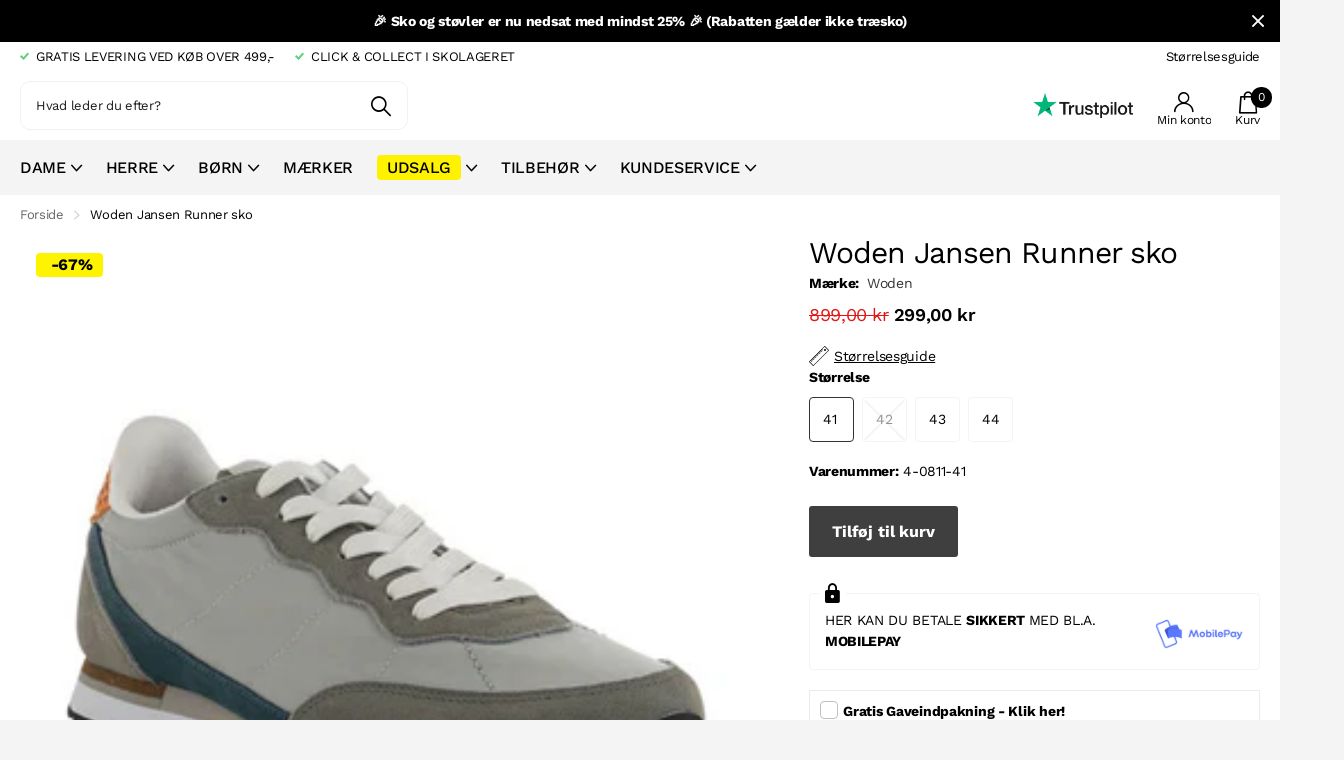

--- FILE ---
content_type: text/html; charset=utf-8
request_url: https://skolageret.dk/products/woden-jansen-runner-sko
body_size: 32356
content:
<!doctype html>
<html
  lang="da"
  data-theme="xtra"
  dir="ltr"
  class="no-js  hover-inv">
  <head>
    <meta charset="utf-8">
    <meta http-equiv="x-ua-compatible" content="ie=edge">
    <title>
      Woden Jansen Runner sko
       &ndash; Skolageret
    </title><meta name="description" content="Jansen Runner er et resultat af et eksklusivt collab mellem Shoe The Bear og WODEN. Jansen Runner er lavet af nylon og har ruskindsdetlajer. Det er en sneaker med et grønt fodaftryk. Sneakeren er lavet af 100% genanvendt tekstil, har en stødabsorberende indersål i kork, og ydersålen er lavet af meget fleksibelt gummi, "><meta name="theme-color" content="">
    <meta name="MobileOptimized" content="320">
    <meta name="HandheldFriendly" content="true">
    <meta name="viewport" content="width=device-width, initial-scale=1, minimum-scale=1, maximum-scale=5, viewport-fit=cover, shrink-to-fit=no">
    <meta name="msapplication-config" content="//skolageret.dk/cdn/shop/t/31/assets/browserconfig.xml?v=52024572095365081671743620735">
    <link rel="canonical" href="https://skolageret.dk/products/woden-jansen-runner-sko">
    <link rel="preconnect" href="https://cdn.shopify.com" crossorigin>
    <link rel="preconnect" href="https://fonts.shopifycdn.com" crossorigin><link rel="preload" as="style" href="//skolageret.dk/cdn/shop/t/31/assets/screen.css?v=91190121408331410141762521638">
    <link rel="preload" as="style" href="//skolageret.dk/cdn/shop/t/31/assets/theme-xclusive.css?v=28881828394958766541743620757">
    <link rel="preload" as="style" href="//skolageret.dk/cdn/shop/t/31/assets/screen-settings.css?v=76840484497530812321762521584">
    <link rel="preload" as="style" href="//skolageret.dk/cdn/shop/t/31/assets/app.css?v=65651542405771194931743620733">
    <link rel="preload" as="style" href="//skolageret.dk/cdn/shop/t/31/assets/edition.css?v=23117778400652573641743620748">
    <script>
  window.dataLayer = window.dataLayer || [];

  function gtag() {
    dataLayer.push(arguments);
  }

  const defaultConsentSettings = {
    functionality_storage: 'granted',
    analytics_storage: 'denied',
    personalization_storage: 'denied',
    ad_storage: 'denied',
    ad_user_data: 'denied',
    ad_personalization: 'denied',
    wait_for_update: 3000,
  };

  const consentSettings = localStorage.getItem('consentSettings') ? JSON.parse(localStorage.getItem('consentSettings')) : defaultConsentSettings;

  gtag('consent', 'default', consentSettings);
  gtag('set', 'ads_data_redaction', false);
  gtag('set', 'url_passthrough', true);
</script>

    <!-- Google Tag Manager -->
<script>(function(w,d,s,l,i){w[l]=w[l]||[];w[l].push({'gtm.start':
new Date().getTime(),event:'gtm.js'});var f=d.getElementsByTagName(s)[0],
j=d.createElement(s),dl=l!='dataLayer'?'&l='+l:'';j.async=true;j.src=
'https://www.googletagmanager.com/gtm.js?id='+i+dl;f.parentNode.insertBefore(j,f);
})(window,document,'script','dataLayer','GTM-WSNWH87');</script>
<!-- End Google Tag Manager -->




<script>
  window.editionUserData = {
    address1: undefined,
    address2: undefined,
    city: undefined,
    country: undefined,
    countryCode: undefined,
    email: undefined,
    firstName: undefined,
    lastName: undefined,
    id: undefined,
    ordersCount: undefined,
    phone: undefined,
    province: undefined,
    provinceCode: undefined,
    tags: undefined,
    totalSpent: undefined,
    type: "guest",
    zip: undefined
  }
</script>


<script>
  window.editionContextData = {
    pageType: 'product',
    page: {
      type: 'product',
      title: 'Woden Jansen Runner sko',
      url: `${window.location.href}`,
    },
    shopDomain: 'skolageret.dk',
  };
</script>



  <script>
    window.editionProductData = {"id":7787110826214,"title":"Woden Jansen Runner sko","handle":"woden-jansen-runner-sko","description":"\u003cp data-mce-fragment=\"1\"\u003eJansen Runner er et resultat af et eksklusivt collab mellem Shoe The Bear og WODEN. Jansen Runner er lavet af nylon og har ruskindsdetlajer. Det er en sneaker med et grønt fodaftryk. Sneakeren er lavet af 100% genanvendt tekstil, har en stødabsorberende indersål i kork, og ydersålen er lavet af meget fleksibelt gummi, almindeligt gummi og 10% genanvendt gummi.\u003c\/p\u003e\n\u003cp data-mce-fragment=\"1\"\u003eFarve: Grå\u003c\/p\u003e\n\u003cp data-mce-fragment=\"1\"\u003eMateriale: Ruskind\/tekstil\u003c\/p\u003e\n\u003cp data-mce-fragment=\"1\"\u003eUdtagelig indersål: Ja \u003c\/p\u003e\n\u003cp data-mce-fragment=\"1\"\u003eSål: Gummi\u003c\/p\u003e\n\u003cp data-mce-fragment=\"1\"\u003e\u003cspan class=\"Polaris-Tag_375hg Polaris-Tag--removable_1q527\"\u003e\u003cspan class=\"Polaris-Tag__TagText_lsfh6\" title=\"Art: Woden WO1017\"\u003eArt: Woden WO1017-048\u003c\/span\u003e\u003c\/span\u003e\u003c\/p\u003e\n\u003cp data-mce-fragment=\"1\"\u003e\u003cspan class=\"Polaris-Tag_375hg Polaris-Tag--removable_1q527\"\u003e\u003cspan class=\"Polaris-Tag__TagText_lsfh6\" title=\"Skolageret: 7\"\u003eSkolageret: 7\u003c\/span\u003e\u003c\/span\u003e\u003c\/p\u003e","published_at":"2022-05-19T09:23:25+02:00","created_at":"2022-05-17T15:24:56+02:00","vendor":"Woden","type":"HERRE, SKO","tags":["Art: Woden WO1017","Art: Woden WO1017-048","Grå","komfort","sko","Skolageret: 7","Skoshop: 79","sneaker","voksen"],"price":29900,"price_min":29900,"price_max":29900,"available":true,"price_varies":false,"compare_at_price":89900,"compare_at_price_min":89900,"compare_at_price_max":89900,"compare_at_price_varies":false,"variants":[{"id":42919778484454,"title":"41","option1":"41","option2":null,"option3":null,"sku":"4-0811-41","requires_shipping":true,"taxable":true,"featured_image":null,"available":true,"name":"Woden Jansen Runner sko - 41","public_title":"41","options":["41"],"price":29900,"weight":0,"compare_at_price":89900,"inventory_management":"shopify","barcode":"5713326414165","requires_selling_plan":false,"selling_plan_allocations":[]},{"id":42919778517222,"title":"42","option1":"42","option2":null,"option3":null,"sku":"4-0811-42","requires_shipping":true,"taxable":true,"featured_image":null,"available":false,"name":"Woden Jansen Runner sko - 42","public_title":"42","options":["42"],"price":29900,"weight":0,"compare_at_price":89900,"inventory_management":"shopify","barcode":"5713326414165","requires_selling_plan":false,"selling_plan_allocations":[]},{"id":42919778549990,"title":"43","option1":"43","option2":null,"option3":null,"sku":"4-0811-43","requires_shipping":true,"taxable":true,"featured_image":null,"available":true,"name":"Woden Jansen Runner sko - 43","public_title":"43","options":["43"],"price":29900,"weight":0,"compare_at_price":89900,"inventory_management":"shopify","barcode":"5713326414165","requires_selling_plan":false,"selling_plan_allocations":[]},{"id":42919778582758,"title":"44","option1":"44","option2":null,"option3":null,"sku":"4-0811-44","requires_shipping":true,"taxable":true,"featured_image":null,"available":true,"name":"Woden Jansen Runner sko - 44","public_title":"44","options":["44"],"price":29900,"weight":0,"compare_at_price":89900,"inventory_management":"shopify","barcode":"5713326414165","requires_selling_plan":false,"selling_plan_allocations":[]}],"images":["\/\/skolageret.dk\/cdn\/shop\/products\/Wodenherre.jpg?v=1652944954"],"featured_image":"\/\/skolageret.dk\/cdn\/shop\/products\/Wodenherre.jpg?v=1652944954","options":["Størrelse"],"media":[{"alt":null,"id":30156897255654,"position":1,"preview_image":{"aspect_ratio":1.0,"height":500,"width":500,"src":"\/\/skolageret.dk\/cdn\/shop\/products\/Wodenherre.jpg?v=1652944954"},"aspect_ratio":1.0,"height":500,"media_type":"image","src":"\/\/skolageret.dk\/cdn\/shop\/products\/Wodenherre.jpg?v=1652944954","width":500}],"requires_selling_plan":false,"selling_plan_groups":[],"content":"\u003cp data-mce-fragment=\"1\"\u003eJansen Runner er et resultat af et eksklusivt collab mellem Shoe The Bear og WODEN. Jansen Runner er lavet af nylon og har ruskindsdetlajer. Det er en sneaker med et grønt fodaftryk. Sneakeren er lavet af 100% genanvendt tekstil, har en stødabsorberende indersål i kork, og ydersålen er lavet af meget fleksibelt gummi, almindeligt gummi og 10% genanvendt gummi.\u003c\/p\u003e\n\u003cp data-mce-fragment=\"1\"\u003eFarve: Grå\u003c\/p\u003e\n\u003cp data-mce-fragment=\"1\"\u003eMateriale: Ruskind\/tekstil\u003c\/p\u003e\n\u003cp data-mce-fragment=\"1\"\u003eUdtagelig indersål: Ja \u003c\/p\u003e\n\u003cp data-mce-fragment=\"1\"\u003eSål: Gummi\u003c\/p\u003e\n\u003cp data-mce-fragment=\"1\"\u003e\u003cspan class=\"Polaris-Tag_375hg Polaris-Tag--removable_1q527\"\u003e\u003cspan class=\"Polaris-Tag__TagText_lsfh6\" title=\"Art: Woden WO1017\"\u003eArt: Woden WO1017-048\u003c\/span\u003e\u003c\/span\u003e\u003c\/p\u003e\n\u003cp data-mce-fragment=\"1\"\u003e\u003cspan class=\"Polaris-Tag_375hg Polaris-Tag--removable_1q527\"\u003e\u003cspan class=\"Polaris-Tag__TagText_lsfh6\" title=\"Skolageret: 7\"\u003eSkolageret: 7\u003c\/span\u003e\u003c\/span\u003e\u003c\/p\u003e"};
  </script>





    
    <link rel="preload" as="font" href="//skolageret.dk/cdn/fonts/work_sans/worksans_n4.b7973b3d07d0ace13de1b1bea9c45759cdbe12cf.woff2" type="font/woff2" crossorigin>
    <link rel="preload" as="font" href="//skolageret.dk/cdn/fonts/montserrat/montserrat_n4.81949fa0ac9fd2021e16436151e8eaa539321637.woff2" type="font/woff2" crossorigin>
    <link rel="preload" as="font" href="//skolageret.dk/cdn/shop/t/31/assets/xclusive.woff2?v=55633255353767581211743620761" crossorigin>
    <link media="screen" rel="stylesheet" href="//skolageret.dk/cdn/shop/t/31/assets/screen.css?v=91190121408331410141762521638" id="core-css">
    <link media="screen" rel="stylesheet" href="//skolageret.dk/cdn/shop/t/31/assets/theme-xclusive.css?v=28881828394958766541743620757" id="xclusive-css">
    <link media="screen" rel="stylesheet" href="//skolageret.dk/cdn/shop/t/31/assets/app.css?v=65651542405771194931743620733">

    <noscript><link rel="stylesheet" href="//skolageret.dk/cdn/shop/t/31/assets/async-menu.css?v=52287005814241850091743620736"></noscript><link media="screen" rel="stylesheet" href="//skolageret.dk/cdn/shop/t/31/assets/page-product.css?v=110416816339401877331743620755" id="product-css"><link media="screen" rel="stylesheet" href="//skolageret.dk/cdn/shop/t/31/assets/screen-settings.css?v=76840484497530812321762521584" id="custom-css"><link rel="icon" href="//skolageret.dk/cdn/shop/files/SKOLAGERET_-_FAVICON_507bf74a-eaf6-4e61-acd1-20c5cf55bcdd.png?crop=center&height=32&v=1614331025&width=32" type="image/png">
      <link rel="mask-icon" href="safari-pinned-tab.svg" color="#333333">
      <link rel="apple-touch-icon" href="apple-touch-icon.png"><link rel="manifest" href="//skolageret.dk/cdn/shop/t/31/assets/manifest.json?v=70007273668911385661743620731">
    <link rel="preconnect" href="//cdn.shopify.com">
    <script>
      document.documentElement.classList.remove('no-js');
      document.documentElement.classList.add('js');
    </script>
    <meta name="msapplication-config" content="//skolageret.dk/cdn/shop/t/31/assets/browserconfig.xml?v=52024572095365081671743620735">
<meta property="og:title" content="Woden Jansen Runner sko">
<meta property="og:type" content="product">
<meta property="og:description" content="Jansen Runner er et resultat af et eksklusivt collab mellem Shoe The Bear og WODEN. Jansen Runner er lavet af nylon og har ruskindsdetlajer. Det er en sneaker med et grønt fodaftryk. Sneakeren er lavet af 100% genanvendt tekstil, har en stødabsorberende indersål i kork, og ydersålen er lavet af meget fleksibelt gummi, ">
<meta property="og:site_name" content="Skolageret">
<meta property="og:url" content="https://skolageret.dk/products/woden-jansen-runner-sko">

  
  <meta property="product:price:amount" content="299,00 kr">
  <meta property="og:price:amount" content="299,00 kr">
  <meta property="og:price:currency" content="DKK">
  <meta property="og:availability" content="instock" />

<meta property="og:image" content="//skolageret.dk/cdn/shop/products/Wodenherre.jpg?crop=center&height=500&v=1652944954&width=600">

<meta name="twitter:title" content="Woden Jansen Runner sko">
<meta name="twitter:description" content="Jansen Runner er et resultat af et eksklusivt collab mellem Shoe The Bear og WODEN. Jansen Runner er lavet af nylon og har ruskindsdetlajer. Det er en sneaker med et grønt fodaftryk. Sneakeren er lavet af 100% genanvendt tekstil, har en stødabsorberende indersål i kork, og ydersålen er lavet af meget fleksibelt gummi, ">
<meta name="twitter:site" content="Skolageret">

<meta property="twitter:image" content="//skolageret.dk/cdn/shop/products/Wodenherre.jpg?crop=center&height=500&v=1652944954&width=600">
<script type="application/ld+json">
  [{
        "@context": "http://schema.org",
        "@type": "Product",
        "name": "Woden Jansen Runner sko",
        "url": "https://skolageret.dk/products/woden-jansen-runner-sko","brand": { "@type": "Brand", "name": "Woden" },"description": "Jansen Runner er et resultat af et eksklusivt collab mellem Shoe The Bear og WODEN. Jansen Runner er lavet af nylon og har ruskindsdetlajer. Det er en sneaker med et grønt fodaftryk. Sneakeren er lavet af 100% genanvendt tekstil, har en stødabsorberende indersål i kork, og ydersålen er lavet af meget fleksibelt gummi, almindeligt gummi og 10% genanvendt gummi.\nFarve: Grå\nMateriale: Ruskind\/tekstil\nUdtagelig indersål: Ja \nSål: Gummi\nArt: Woden WO1017-048\nSkolageret: 7","image": "//skolageret.dk/cdn/shop/products/Wodenherre.jpg?crop=center&height=500&v=1652944954&width=600","gtin8": "5713326414165","sku": "4-0811-41","offers": {
          "@type": "Offer",
          "price": "299.0",
          "url": "https://skolageret.dk/products/woden-jansen-runner-sko",
          "priceValidUntil": "2027-01-17",
          "priceCurrency": "DKK",
            "availability": "https://schema.org/InStock",
            "inventoryLevel": "2"}
      },{
      "@context": "http://schema.org/",
      "@type": "Organization",
      "url": "https://skolageret.dk/products/woden-jansen-runner-sko",
      "name": "Skolageret",
      "legalName": "Skolageret",
      "description": "Jansen Runner er et resultat af et eksklusivt collab mellem Shoe The Bear og WODEN. Jansen Runner er lavet af nylon og har ruskindsdetlajer. Det er en sneaker med et grønt fodaftryk. Sneakeren er lavet af 100% genanvendt tekstil, har en stødabsorberende indersål i kork, og ydersålen er lavet af meget fleksibelt gummi, ","contactPoint": {
        "@type": "ContactPoint",
        "contactType": "Customer service",
        "telephone": "86 62 03 44"
      },
      "address": {
        "@type": "PostalAddress",
        "streetAddress": "Gravene 33",
        "addressLocality": "Viborg",
        "postalCode": "8800",
        "addressCountry": "DANMARK"
      }
    },
    {
      "@context": "http://schema.org",
      "@type": "WebSite",
      "url": "https://skolageret.dk/products/woden-jansen-runner-sko",
      "name": "Skolageret",
      "description": "Jansen Runner er et resultat af et eksklusivt collab mellem Shoe The Bear og WODEN. Jansen Runner er lavet af nylon og har ruskindsdetlajer. Det er en sneaker med et grønt fodaftryk. Sneakeren er lavet af 100% genanvendt tekstil, har en stødabsorberende indersål i kork, og ydersålen er lavet af meget fleksibelt gummi, ",
      "author": [
        {
          "@type": "Organization",
          "url": "https://www.someoneyouknow.online",
          "name": "Someoneyouknow",
          "address": {
            "@type": "PostalAddress",
            "streetAddress": "Wilhelminaplein 25",
            "addressLocality": "Eindhoven",
            "addressRegion": "NB",
            "postalCode": "5611 HG",
            "addressCountry": "NL"
          }
        }
      ]
    }
  ]
</script>

    <script>window.performance && window.performance.mark && window.performance.mark('shopify.content_for_header.start');</script><meta name="google-site-verification" content="89t1vEHfA1qsicmoiGiajG4bIBUezjAVhOweg5kBYRM">
<meta name="google-site-verification" content="In-WYKxnBZRFhAvx3LW0deV2wjXy2S09vmwzu4Zt6K4">
<meta name="facebook-domain-verification" content="ebbjvg8rcc5kx7bo2wjkp7nmj73awe">
<meta id="shopify-digital-wallet" name="shopify-digital-wallet" content="/51376914601/digital_wallets/dialog">
<link rel="alternate" type="application/json+oembed" href="https://skolageret.dk/products/woden-jansen-runner-sko.oembed">
<script async="async" src="/checkouts/internal/preloads.js?locale=da-DK"></script>
<script id="shopify-features" type="application/json">{"accessToken":"10d92053ad46a3105c81e64189b5345d","betas":["rich-media-storefront-analytics"],"domain":"skolageret.dk","predictiveSearch":true,"shopId":51376914601,"locale":"da"}</script>
<script>var Shopify = Shopify || {};
Shopify.shop = "skolageret.myshopify.com";
Shopify.locale = "da";
Shopify.currency = {"active":"DKK","rate":"1.0"};
Shopify.country = "DK";
Shopify.theme = {"name":"Edition-dev-4","id":182093513051,"schema_name":"Xclusive","schema_version":"1.4.0","theme_store_id":null,"role":"main"};
Shopify.theme.handle = "null";
Shopify.theme.style = {"id":null,"handle":null};
Shopify.cdnHost = "skolageret.dk/cdn";
Shopify.routes = Shopify.routes || {};
Shopify.routes.root = "/";</script>
<script type="module">!function(o){(o.Shopify=o.Shopify||{}).modules=!0}(window);</script>
<script>!function(o){function n(){var o=[];function n(){o.push(Array.prototype.slice.apply(arguments))}return n.q=o,n}var t=o.Shopify=o.Shopify||{};t.loadFeatures=n(),t.autoloadFeatures=n()}(window);</script>
<script id="shop-js-analytics" type="application/json">{"pageType":"product"}</script>
<script defer="defer" async type="module" src="//skolageret.dk/cdn/shopifycloud/shop-js/modules/v2/client.init-shop-cart-sync_C8w7Thf0.da.esm.js"></script>
<script defer="defer" async type="module" src="//skolageret.dk/cdn/shopifycloud/shop-js/modules/v2/chunk.common_hABmsQwT.esm.js"></script>
<script type="module">
  await import("//skolageret.dk/cdn/shopifycloud/shop-js/modules/v2/client.init-shop-cart-sync_C8w7Thf0.da.esm.js");
await import("//skolageret.dk/cdn/shopifycloud/shop-js/modules/v2/chunk.common_hABmsQwT.esm.js");

  window.Shopify.SignInWithShop?.initShopCartSync?.({"fedCMEnabled":true,"windoidEnabled":true});

</script>
<script>(function() {
  var isLoaded = false;
  function asyncLoad() {
    if (isLoaded) return;
    isLoaded = true;
    var urls = ["https:\/\/app.kiwisizing.com\/web\/js\/dist\/kiwiSizing\/plugin\/SizingPlugin.prod.js?v=330\u0026shop=skolageret.myshopify.com","https:\/\/christmas.saio.io\/snow_scripts?shop=skolageret.myshopify.com","https:\/\/christmas.saio.io\/calendar_scripts?shop=skolageret.myshopify.com","https:\/\/wrapin.prezenapps.com\/public\/js\/load-wrapin-v5-app.js?shop=skolageret.myshopify.com"];
    for (var i = 0; i < urls.length; i++) {
      var s = document.createElement('script');
      s.type = 'text/javascript';
      s.async = true;
      s.src = urls[i];
      var x = document.getElementsByTagName('script')[0];
      x.parentNode.insertBefore(s, x);
    }
  };
  if(window.attachEvent) {
    window.attachEvent('onload', asyncLoad);
  } else {
    window.addEventListener('load', asyncLoad, false);
  }
})();</script>
<script id="__st">var __st={"a":51376914601,"offset":3600,"reqid":"86b831bb-8d80-4568-b8fd-a487128fd17b-1768625031","pageurl":"skolageret.dk\/products\/woden-jansen-runner-sko","u":"40ea9f61fab4","p":"product","rtyp":"product","rid":7787110826214};</script>
<script>window.ShopifyPaypalV4VisibilityTracking = true;</script>
<script id="captcha-bootstrap">!function(){'use strict';const t='contact',e='account',n='new_comment',o=[[t,t],['blogs',n],['comments',n],[t,'customer']],c=[[e,'customer_login'],[e,'guest_login'],[e,'recover_customer_password'],[e,'create_customer']],r=t=>t.map((([t,e])=>`form[action*='/${t}']:not([data-nocaptcha='true']) input[name='form_type'][value='${e}']`)).join(','),a=t=>()=>t?[...document.querySelectorAll(t)].map((t=>t.form)):[];function s(){const t=[...o],e=r(t);return a(e)}const i='password',u='form_key',d=['recaptcha-v3-token','g-recaptcha-response','h-captcha-response',i],f=()=>{try{return window.sessionStorage}catch{return}},m='__shopify_v',_=t=>t.elements[u];function p(t,e,n=!1){try{const o=window.sessionStorage,c=JSON.parse(o.getItem(e)),{data:r}=function(t){const{data:e,action:n}=t;return t[m]||n?{data:e,action:n}:{data:t,action:n}}(c);for(const[e,n]of Object.entries(r))t.elements[e]&&(t.elements[e].value=n);n&&o.removeItem(e)}catch(o){console.error('form repopulation failed',{error:o})}}const l='form_type',E='cptcha';function T(t){t.dataset[E]=!0}const w=window,h=w.document,L='Shopify',v='ce_forms',y='captcha';let A=!1;((t,e)=>{const n=(g='f06e6c50-85a8-45c8-87d0-21a2b65856fe',I='https://cdn.shopify.com/shopifycloud/storefront-forms-hcaptcha/ce_storefront_forms_captcha_hcaptcha.v1.5.2.iife.js',D={infoText:'Beskyttet af hCaptcha',privacyText:'Beskyttelse af persondata',termsText:'Vilkår'},(t,e,n)=>{const o=w[L][v],c=o.bindForm;if(c)return c(t,g,e,D).then(n);var r;o.q.push([[t,g,e,D],n]),r=I,A||(h.body.append(Object.assign(h.createElement('script'),{id:'captcha-provider',async:!0,src:r})),A=!0)});var g,I,D;w[L]=w[L]||{},w[L][v]=w[L][v]||{},w[L][v].q=[],w[L][y]=w[L][y]||{},w[L][y].protect=function(t,e){n(t,void 0,e),T(t)},Object.freeze(w[L][y]),function(t,e,n,w,h,L){const[v,y,A,g]=function(t,e,n){const i=e?o:[],u=t?c:[],d=[...i,...u],f=r(d),m=r(i),_=r(d.filter((([t,e])=>n.includes(e))));return[a(f),a(m),a(_),s()]}(w,h,L),I=t=>{const e=t.target;return e instanceof HTMLFormElement?e:e&&e.form},D=t=>v().includes(t);t.addEventListener('submit',(t=>{const e=I(t);if(!e)return;const n=D(e)&&!e.dataset.hcaptchaBound&&!e.dataset.recaptchaBound,o=_(e),c=g().includes(e)&&(!o||!o.value);(n||c)&&t.preventDefault(),c&&!n&&(function(t){try{if(!f())return;!function(t){const e=f();if(!e)return;const n=_(t);if(!n)return;const o=n.value;o&&e.removeItem(o)}(t);const e=Array.from(Array(32),(()=>Math.random().toString(36)[2])).join('');!function(t,e){_(t)||t.append(Object.assign(document.createElement('input'),{type:'hidden',name:u})),t.elements[u].value=e}(t,e),function(t,e){const n=f();if(!n)return;const o=[...t.querySelectorAll(`input[type='${i}']`)].map((({name:t})=>t)),c=[...d,...o],r={};for(const[a,s]of new FormData(t).entries())c.includes(a)||(r[a]=s);n.setItem(e,JSON.stringify({[m]:1,action:t.action,data:r}))}(t,e)}catch(e){console.error('failed to persist form',e)}}(e),e.submit())}));const S=(t,e)=>{t&&!t.dataset[E]&&(n(t,e.some((e=>e===t))),T(t))};for(const o of['focusin','change'])t.addEventListener(o,(t=>{const e=I(t);D(e)&&S(e,y())}));const B=e.get('form_key'),M=e.get(l),P=B&&M;t.addEventListener('DOMContentLoaded',(()=>{const t=y();if(P)for(const e of t)e.elements[l].value===M&&p(e,B);[...new Set([...A(),...v().filter((t=>'true'===t.dataset.shopifyCaptcha))])].forEach((e=>S(e,t)))}))}(h,new URLSearchParams(w.location.search),n,t,e,['guest_login'])})(!1,!0)}();</script>
<script integrity="sha256-4kQ18oKyAcykRKYeNunJcIwy7WH5gtpwJnB7kiuLZ1E=" data-source-attribution="shopify.loadfeatures" defer="defer" src="//skolageret.dk/cdn/shopifycloud/storefront/assets/storefront/load_feature-a0a9edcb.js" crossorigin="anonymous"></script>
<script data-source-attribution="shopify.dynamic_checkout.dynamic.init">var Shopify=Shopify||{};Shopify.PaymentButton=Shopify.PaymentButton||{isStorefrontPortableWallets:!0,init:function(){window.Shopify.PaymentButton.init=function(){};var t=document.createElement("script");t.src="https://skolageret.dk/cdn/shopifycloud/portable-wallets/latest/portable-wallets.da.js",t.type="module",document.head.appendChild(t)}};
</script>
<script data-source-attribution="shopify.dynamic_checkout.buyer_consent">
  function portableWalletsHideBuyerConsent(e){var t=document.getElementById("shopify-buyer-consent"),n=document.getElementById("shopify-subscription-policy-button");t&&n&&(t.classList.add("hidden"),t.setAttribute("aria-hidden","true"),n.removeEventListener("click",e))}function portableWalletsShowBuyerConsent(e){var t=document.getElementById("shopify-buyer-consent"),n=document.getElementById("shopify-subscription-policy-button");t&&n&&(t.classList.remove("hidden"),t.removeAttribute("aria-hidden"),n.addEventListener("click",e))}window.Shopify?.PaymentButton&&(window.Shopify.PaymentButton.hideBuyerConsent=portableWalletsHideBuyerConsent,window.Shopify.PaymentButton.showBuyerConsent=portableWalletsShowBuyerConsent);
</script>
<script data-source-attribution="shopify.dynamic_checkout.cart.bootstrap">document.addEventListener("DOMContentLoaded",(function(){function t(){return document.querySelector("shopify-accelerated-checkout-cart, shopify-accelerated-checkout")}if(t())Shopify.PaymentButton.init();else{new MutationObserver((function(e,n){t()&&(Shopify.PaymentButton.init(),n.disconnect())})).observe(document.body,{childList:!0,subtree:!0})}}));
</script>
<script id='scb4127' type='text/javascript' async='' src='https://skolageret.dk/cdn/shopifycloud/privacy-banner/storefront-banner.js'></script>
<script>window.performance && window.performance.mark && window.performance.mark('shopify.content_for_header.end');</script>
    
    <!-- Gem_Page_Header_Script -->
    <!-- "snippets/gem-app-header-scripts.liquid" was not rendered, the associated app was uninstalled -->
    <!-- End_Gem_Page_Header_Script -->

    <script type="text/javascript">
      (function (c, l, a, r, i, t, y) {
        c[a] =
          c[a] ||
          function () {
            (c[a].q = c[a].q || []).push(arguments);
          };
        t = l.createElement(r);
        t.async = 1;
        t.src = 'https://www.clarity.ms/tag/' + i;
        y = l.getElementsByTagName(r)[0];
        y.parentNode.insertBefore(t, y);
      })(window, document, 'clarity', 'script', 'n1mcgcd2lt');
    </script>
  <script src="https://cdn.shopify.com/extensions/0199e13f-a0e2-7623-a82f-d727aff53608/wrapin-gift-wrap-options-7/assets/load-tex-wrapin-app.js" type="text/javascript" defer="defer"></script>
<link href="https://cdn.shopify.com/extensions/0199e13f-a0e2-7623-a82f-d727aff53608/wrapin-gift-wrap-options-7/assets/load-tex-wrapin.css" rel="stylesheet" type="text/css" media="all">
<link href="https://monorail-edge.shopifysvc.com" rel="dns-prefetch">
<script>(function(){if ("sendBeacon" in navigator && "performance" in window) {try {var session_token_from_headers = performance.getEntriesByType('navigation')[0].serverTiming.find(x => x.name == '_s').description;} catch {var session_token_from_headers = undefined;}var session_cookie_matches = document.cookie.match(/_shopify_s=([^;]*)/);var session_token_from_cookie = session_cookie_matches && session_cookie_matches.length === 2 ? session_cookie_matches[1] : "";var session_token = session_token_from_headers || session_token_from_cookie || "";function handle_abandonment_event(e) {var entries = performance.getEntries().filter(function(entry) {return /monorail-edge.shopifysvc.com/.test(entry.name);});if (!window.abandonment_tracked && entries.length === 0) {window.abandonment_tracked = true;var currentMs = Date.now();var navigation_start = performance.timing.navigationStart;var payload = {shop_id: 51376914601,url: window.location.href,navigation_start,duration: currentMs - navigation_start,session_token,page_type: "product"};window.navigator.sendBeacon("https://monorail-edge.shopifysvc.com/v1/produce", JSON.stringify({schema_id: "online_store_buyer_site_abandonment/1.1",payload: payload,metadata: {event_created_at_ms: currentMs,event_sent_at_ms: currentMs}}));}}window.addEventListener('pagehide', handle_abandonment_event);}}());</script>
<script id="web-pixels-manager-setup">(function e(e,d,r,n,o){if(void 0===o&&(o={}),!Boolean(null===(a=null===(i=window.Shopify)||void 0===i?void 0:i.analytics)||void 0===a?void 0:a.replayQueue)){var i,a;window.Shopify=window.Shopify||{};var t=window.Shopify;t.analytics=t.analytics||{};var s=t.analytics;s.replayQueue=[],s.publish=function(e,d,r){return s.replayQueue.push([e,d,r]),!0};try{self.performance.mark("wpm:start")}catch(e){}var l=function(){var e={modern:/Edge?\/(1{2}[4-9]|1[2-9]\d|[2-9]\d{2}|\d{4,})\.\d+(\.\d+|)|Firefox\/(1{2}[4-9]|1[2-9]\d|[2-9]\d{2}|\d{4,})\.\d+(\.\d+|)|Chrom(ium|e)\/(9{2}|\d{3,})\.\d+(\.\d+|)|(Maci|X1{2}).+ Version\/(15\.\d+|(1[6-9]|[2-9]\d|\d{3,})\.\d+)([,.]\d+|)( \(\w+\)|)( Mobile\/\w+|) Safari\/|Chrome.+OPR\/(9{2}|\d{3,})\.\d+\.\d+|(CPU[ +]OS|iPhone[ +]OS|CPU[ +]iPhone|CPU IPhone OS|CPU iPad OS)[ +]+(15[._]\d+|(1[6-9]|[2-9]\d|\d{3,})[._]\d+)([._]\d+|)|Android:?[ /-](13[3-9]|1[4-9]\d|[2-9]\d{2}|\d{4,})(\.\d+|)(\.\d+|)|Android.+Firefox\/(13[5-9]|1[4-9]\d|[2-9]\d{2}|\d{4,})\.\d+(\.\d+|)|Android.+Chrom(ium|e)\/(13[3-9]|1[4-9]\d|[2-9]\d{2}|\d{4,})\.\d+(\.\d+|)|SamsungBrowser\/([2-9]\d|\d{3,})\.\d+/,legacy:/Edge?\/(1[6-9]|[2-9]\d|\d{3,})\.\d+(\.\d+|)|Firefox\/(5[4-9]|[6-9]\d|\d{3,})\.\d+(\.\d+|)|Chrom(ium|e)\/(5[1-9]|[6-9]\d|\d{3,})\.\d+(\.\d+|)([\d.]+$|.*Safari\/(?![\d.]+ Edge\/[\d.]+$))|(Maci|X1{2}).+ Version\/(10\.\d+|(1[1-9]|[2-9]\d|\d{3,})\.\d+)([,.]\d+|)( \(\w+\)|)( Mobile\/\w+|) Safari\/|Chrome.+OPR\/(3[89]|[4-9]\d|\d{3,})\.\d+\.\d+|(CPU[ +]OS|iPhone[ +]OS|CPU[ +]iPhone|CPU IPhone OS|CPU iPad OS)[ +]+(10[._]\d+|(1[1-9]|[2-9]\d|\d{3,})[._]\d+)([._]\d+|)|Android:?[ /-](13[3-9]|1[4-9]\d|[2-9]\d{2}|\d{4,})(\.\d+|)(\.\d+|)|Mobile Safari.+OPR\/([89]\d|\d{3,})\.\d+\.\d+|Android.+Firefox\/(13[5-9]|1[4-9]\d|[2-9]\d{2}|\d{4,})\.\d+(\.\d+|)|Android.+Chrom(ium|e)\/(13[3-9]|1[4-9]\d|[2-9]\d{2}|\d{4,})\.\d+(\.\d+|)|Android.+(UC? ?Browser|UCWEB|U3)[ /]?(15\.([5-9]|\d{2,})|(1[6-9]|[2-9]\d|\d{3,})\.\d+)\.\d+|SamsungBrowser\/(5\.\d+|([6-9]|\d{2,})\.\d+)|Android.+MQ{2}Browser\/(14(\.(9|\d{2,})|)|(1[5-9]|[2-9]\d|\d{3,})(\.\d+|))(\.\d+|)|K[Aa][Ii]OS\/(3\.\d+|([4-9]|\d{2,})\.\d+)(\.\d+|)/},d=e.modern,r=e.legacy,n=navigator.userAgent;return n.match(d)?"modern":n.match(r)?"legacy":"unknown"}(),u="modern"===l?"modern":"legacy",c=(null!=n?n:{modern:"",legacy:""})[u],f=function(e){return[e.baseUrl,"/wpm","/b",e.hashVersion,"modern"===e.buildTarget?"m":"l",".js"].join("")}({baseUrl:d,hashVersion:r,buildTarget:u}),m=function(e){var d=e.version,r=e.bundleTarget,n=e.surface,o=e.pageUrl,i=e.monorailEndpoint;return{emit:function(e){var a=e.status,t=e.errorMsg,s=(new Date).getTime(),l=JSON.stringify({metadata:{event_sent_at_ms:s},events:[{schema_id:"web_pixels_manager_load/3.1",payload:{version:d,bundle_target:r,page_url:o,status:a,surface:n,error_msg:t},metadata:{event_created_at_ms:s}}]});if(!i)return console&&console.warn&&console.warn("[Web Pixels Manager] No Monorail endpoint provided, skipping logging."),!1;try{return self.navigator.sendBeacon.bind(self.navigator)(i,l)}catch(e){}var u=new XMLHttpRequest;try{return u.open("POST",i,!0),u.setRequestHeader("Content-Type","text/plain"),u.send(l),!0}catch(e){return console&&console.warn&&console.warn("[Web Pixels Manager] Got an unhandled error while logging to Monorail."),!1}}}}({version:r,bundleTarget:l,surface:e.surface,pageUrl:self.location.href,monorailEndpoint:e.monorailEndpoint});try{o.browserTarget=l,function(e){var d=e.src,r=e.async,n=void 0===r||r,o=e.onload,i=e.onerror,a=e.sri,t=e.scriptDataAttributes,s=void 0===t?{}:t,l=document.createElement("script"),u=document.querySelector("head"),c=document.querySelector("body");if(l.async=n,l.src=d,a&&(l.integrity=a,l.crossOrigin="anonymous"),s)for(var f in s)if(Object.prototype.hasOwnProperty.call(s,f))try{l.dataset[f]=s[f]}catch(e){}if(o&&l.addEventListener("load",o),i&&l.addEventListener("error",i),u)u.appendChild(l);else{if(!c)throw new Error("Did not find a head or body element to append the script");c.appendChild(l)}}({src:f,async:!0,onload:function(){if(!function(){var e,d;return Boolean(null===(d=null===(e=window.Shopify)||void 0===e?void 0:e.analytics)||void 0===d?void 0:d.initialized)}()){var d=window.webPixelsManager.init(e)||void 0;if(d){var r=window.Shopify.analytics;r.replayQueue.forEach((function(e){var r=e[0],n=e[1],o=e[2];d.publishCustomEvent(r,n,o)})),r.replayQueue=[],r.publish=d.publishCustomEvent,r.visitor=d.visitor,r.initialized=!0}}},onerror:function(){return m.emit({status:"failed",errorMsg:"".concat(f," has failed to load")})},sri:function(e){var d=/^sha384-[A-Za-z0-9+/=]+$/;return"string"==typeof e&&d.test(e)}(c)?c:"",scriptDataAttributes:o}),m.emit({status:"loading"})}catch(e){m.emit({status:"failed",errorMsg:(null==e?void 0:e.message)||"Unknown error"})}}})({shopId: 51376914601,storefrontBaseUrl: "https://skolageret.dk",extensionsBaseUrl: "https://extensions.shopifycdn.com/cdn/shopifycloud/web-pixels-manager",monorailEndpoint: "https://monorail-edge.shopifysvc.com/unstable/produce_batch",surface: "storefront-renderer",enabledBetaFlags: ["2dca8a86"],webPixelsConfigList: [{"id":"1190101339","configuration":"{\"config\":\"{\\\"pixel_id\\\":\\\"AW-949093062\\\",\\\"google_tag_ids\\\":[\\\"AW-949093062\\\",\\\"GT-P35MN2K\\\"],\\\"target_country\\\":\\\"DK\\\",\\\"gtag_events\\\":[{\\\"type\\\":\\\"begin_checkout\\\",\\\"action_label\\\":\\\"AW-949093062\\\/RdseCL75-fcBEMaFyMQD\\\"},{\\\"type\\\":\\\"search\\\",\\\"action_label\\\":\\\"AW-949093062\\\/cSaHCLn6-fcBEMaFyMQD\\\"},{\\\"type\\\":\\\"view_item\\\",\\\"action_label\\\":[\\\"AW-949093062\\\/kTKSCLj5-fcBEMaFyMQD\\\",\\\"MC-83YQMRCVEC\\\"]},{\\\"type\\\":\\\"purchase\\\",\\\"action_label\\\":[\\\"AW-949093062\\\/zVfICLX5-fcBEMaFyMQD\\\",\\\"MC-83YQMRCVEC\\\"]},{\\\"type\\\":\\\"page_view\\\",\\\"action_label\\\":[\\\"AW-949093062\\\/UTszCLL5-fcBEMaFyMQD\\\",\\\"MC-83YQMRCVEC\\\"]},{\\\"type\\\":\\\"add_payment_info\\\",\\\"action_label\\\":\\\"AW-949093062\\\/id91CLz6-fcBEMaFyMQD\\\"},{\\\"type\\\":\\\"add_to_cart\\\",\\\"action_label\\\":\\\"AW-949093062\\\/mK03CLv5-fcBEMaFyMQD\\\"}],\\\"enable_monitoring_mode\\\":false}\"}","eventPayloadVersion":"v1","runtimeContext":"OPEN","scriptVersion":"b2a88bafab3e21179ed38636efcd8a93","type":"APP","apiClientId":1780363,"privacyPurposes":[],"dataSharingAdjustments":{"protectedCustomerApprovalScopes":["read_customer_address","read_customer_email","read_customer_name","read_customer_personal_data","read_customer_phone"]}},{"id":"496304475","configuration":"{\"pixel_id\":\"1308129429855962\",\"pixel_type\":\"facebook_pixel\",\"metaapp_system_user_token\":\"-\"}","eventPayloadVersion":"v1","runtimeContext":"OPEN","scriptVersion":"ca16bc87fe92b6042fbaa3acc2fbdaa6","type":"APP","apiClientId":2329312,"privacyPurposes":["ANALYTICS","MARKETING","SALE_OF_DATA"],"dataSharingAdjustments":{"protectedCustomerApprovalScopes":["read_customer_address","read_customer_email","read_customer_name","read_customer_personal_data","read_customer_phone"]}},{"id":"226951515","eventPayloadVersion":"1","runtimeContext":"LAX","scriptVersion":"6","type":"CUSTOM","privacyPurposes":[],"name":"Edition checkout events"},{"id":"shopify-app-pixel","configuration":"{}","eventPayloadVersion":"v1","runtimeContext":"STRICT","scriptVersion":"0450","apiClientId":"shopify-pixel","type":"APP","privacyPurposes":["ANALYTICS","MARKETING"]},{"id":"shopify-custom-pixel","eventPayloadVersion":"v1","runtimeContext":"LAX","scriptVersion":"0450","apiClientId":"shopify-pixel","type":"CUSTOM","privacyPurposes":["ANALYTICS","MARKETING"]}],isMerchantRequest: false,initData: {"shop":{"name":"Skolageret","paymentSettings":{"currencyCode":"DKK"},"myshopifyDomain":"skolageret.myshopify.com","countryCode":"DK","storefrontUrl":"https:\/\/skolageret.dk"},"customer":null,"cart":null,"checkout":null,"productVariants":[{"price":{"amount":299.0,"currencyCode":"DKK"},"product":{"title":"Woden Jansen Runner sko","vendor":"Woden","id":"7787110826214","untranslatedTitle":"Woden Jansen Runner sko","url":"\/products\/woden-jansen-runner-sko","type":"HERRE, SKO"},"id":"42919778484454","image":{"src":"\/\/skolageret.dk\/cdn\/shop\/products\/Wodenherre.jpg?v=1652944954"},"sku":"4-0811-41","title":"41","untranslatedTitle":"41"},{"price":{"amount":299.0,"currencyCode":"DKK"},"product":{"title":"Woden Jansen Runner sko","vendor":"Woden","id":"7787110826214","untranslatedTitle":"Woden Jansen Runner sko","url":"\/products\/woden-jansen-runner-sko","type":"HERRE, SKO"},"id":"42919778517222","image":{"src":"\/\/skolageret.dk\/cdn\/shop\/products\/Wodenherre.jpg?v=1652944954"},"sku":"4-0811-42","title":"42","untranslatedTitle":"42"},{"price":{"amount":299.0,"currencyCode":"DKK"},"product":{"title":"Woden Jansen Runner sko","vendor":"Woden","id":"7787110826214","untranslatedTitle":"Woden Jansen Runner sko","url":"\/products\/woden-jansen-runner-sko","type":"HERRE, SKO"},"id":"42919778549990","image":{"src":"\/\/skolageret.dk\/cdn\/shop\/products\/Wodenherre.jpg?v=1652944954"},"sku":"4-0811-43","title":"43","untranslatedTitle":"43"},{"price":{"amount":299.0,"currencyCode":"DKK"},"product":{"title":"Woden Jansen Runner sko","vendor":"Woden","id":"7787110826214","untranslatedTitle":"Woden Jansen Runner sko","url":"\/products\/woden-jansen-runner-sko","type":"HERRE, SKO"},"id":"42919778582758","image":{"src":"\/\/skolageret.dk\/cdn\/shop\/products\/Wodenherre.jpg?v=1652944954"},"sku":"4-0811-44","title":"44","untranslatedTitle":"44"}],"purchasingCompany":null},},"https://skolageret.dk/cdn","fcfee988w5aeb613cpc8e4bc33m6693e112",{"modern":"","legacy":""},{"shopId":"51376914601","storefrontBaseUrl":"https:\/\/skolageret.dk","extensionBaseUrl":"https:\/\/extensions.shopifycdn.com\/cdn\/shopifycloud\/web-pixels-manager","surface":"storefront-renderer","enabledBetaFlags":"[\"2dca8a86\"]","isMerchantRequest":"false","hashVersion":"fcfee988w5aeb613cpc8e4bc33m6693e112","publish":"custom","events":"[[\"page_viewed\",{}],[\"product_viewed\",{\"productVariant\":{\"price\":{\"amount\":299.0,\"currencyCode\":\"DKK\"},\"product\":{\"title\":\"Woden Jansen Runner sko\",\"vendor\":\"Woden\",\"id\":\"7787110826214\",\"untranslatedTitle\":\"Woden Jansen Runner sko\",\"url\":\"\/products\/woden-jansen-runner-sko\",\"type\":\"HERRE, SKO\"},\"id\":\"42919778484454\",\"image\":{\"src\":\"\/\/skolageret.dk\/cdn\/shop\/products\/Wodenherre.jpg?v=1652944954\"},\"sku\":\"4-0811-41\",\"title\":\"41\",\"untranslatedTitle\":\"41\"}}]]"});</script><script>
  window.ShopifyAnalytics = window.ShopifyAnalytics || {};
  window.ShopifyAnalytics.meta = window.ShopifyAnalytics.meta || {};
  window.ShopifyAnalytics.meta.currency = 'DKK';
  var meta = {"product":{"id":7787110826214,"gid":"gid:\/\/shopify\/Product\/7787110826214","vendor":"Woden","type":"HERRE, SKO","handle":"woden-jansen-runner-sko","variants":[{"id":42919778484454,"price":29900,"name":"Woden Jansen Runner sko - 41","public_title":"41","sku":"4-0811-41"},{"id":42919778517222,"price":29900,"name":"Woden Jansen Runner sko - 42","public_title":"42","sku":"4-0811-42"},{"id":42919778549990,"price":29900,"name":"Woden Jansen Runner sko - 43","public_title":"43","sku":"4-0811-43"},{"id":42919778582758,"price":29900,"name":"Woden Jansen Runner sko - 44","public_title":"44","sku":"4-0811-44"}],"remote":false},"page":{"pageType":"product","resourceType":"product","resourceId":7787110826214,"requestId":"86b831bb-8d80-4568-b8fd-a487128fd17b-1768625031"}};
  for (var attr in meta) {
    window.ShopifyAnalytics.meta[attr] = meta[attr];
  }
</script>
<script class="analytics">
  (function () {
    var customDocumentWrite = function(content) {
      var jquery = null;

      if (window.jQuery) {
        jquery = window.jQuery;
      } else if (window.Checkout && window.Checkout.$) {
        jquery = window.Checkout.$;
      }

      if (jquery) {
        jquery('body').append(content);
      }
    };

    var hasLoggedConversion = function(token) {
      if (token) {
        return document.cookie.indexOf('loggedConversion=' + token) !== -1;
      }
      return false;
    }

    var setCookieIfConversion = function(token) {
      if (token) {
        var twoMonthsFromNow = new Date(Date.now());
        twoMonthsFromNow.setMonth(twoMonthsFromNow.getMonth() + 2);

        document.cookie = 'loggedConversion=' + token + '; expires=' + twoMonthsFromNow;
      }
    }

    var trekkie = window.ShopifyAnalytics.lib = window.trekkie = window.trekkie || [];
    if (trekkie.integrations) {
      return;
    }
    trekkie.methods = [
      'identify',
      'page',
      'ready',
      'track',
      'trackForm',
      'trackLink'
    ];
    trekkie.factory = function(method) {
      return function() {
        var args = Array.prototype.slice.call(arguments);
        args.unshift(method);
        trekkie.push(args);
        return trekkie;
      };
    };
    for (var i = 0; i < trekkie.methods.length; i++) {
      var key = trekkie.methods[i];
      trekkie[key] = trekkie.factory(key);
    }
    trekkie.load = function(config) {
      trekkie.config = config || {};
      trekkie.config.initialDocumentCookie = document.cookie;
      var first = document.getElementsByTagName('script')[0];
      var script = document.createElement('script');
      script.type = 'text/javascript';
      script.onerror = function(e) {
        var scriptFallback = document.createElement('script');
        scriptFallback.type = 'text/javascript';
        scriptFallback.onerror = function(error) {
                var Monorail = {
      produce: function produce(monorailDomain, schemaId, payload) {
        var currentMs = new Date().getTime();
        var event = {
          schema_id: schemaId,
          payload: payload,
          metadata: {
            event_created_at_ms: currentMs,
            event_sent_at_ms: currentMs
          }
        };
        return Monorail.sendRequest("https://" + monorailDomain + "/v1/produce", JSON.stringify(event));
      },
      sendRequest: function sendRequest(endpointUrl, payload) {
        // Try the sendBeacon API
        if (window && window.navigator && typeof window.navigator.sendBeacon === 'function' && typeof window.Blob === 'function' && !Monorail.isIos12()) {
          var blobData = new window.Blob([payload], {
            type: 'text/plain'
          });

          if (window.navigator.sendBeacon(endpointUrl, blobData)) {
            return true;
          } // sendBeacon was not successful

        } // XHR beacon

        var xhr = new XMLHttpRequest();

        try {
          xhr.open('POST', endpointUrl);
          xhr.setRequestHeader('Content-Type', 'text/plain');
          xhr.send(payload);
        } catch (e) {
          console.log(e);
        }

        return false;
      },
      isIos12: function isIos12() {
        return window.navigator.userAgent.lastIndexOf('iPhone; CPU iPhone OS 12_') !== -1 || window.navigator.userAgent.lastIndexOf('iPad; CPU OS 12_') !== -1;
      }
    };
    Monorail.produce('monorail-edge.shopifysvc.com',
      'trekkie_storefront_load_errors/1.1',
      {shop_id: 51376914601,
      theme_id: 182093513051,
      app_name: "storefront",
      context_url: window.location.href,
      source_url: "//skolageret.dk/cdn/s/trekkie.storefront.cd680fe47e6c39ca5d5df5f0a32d569bc48c0f27.min.js"});

        };
        scriptFallback.async = true;
        scriptFallback.src = '//skolageret.dk/cdn/s/trekkie.storefront.cd680fe47e6c39ca5d5df5f0a32d569bc48c0f27.min.js';
        first.parentNode.insertBefore(scriptFallback, first);
      };
      script.async = true;
      script.src = '//skolageret.dk/cdn/s/trekkie.storefront.cd680fe47e6c39ca5d5df5f0a32d569bc48c0f27.min.js';
      first.parentNode.insertBefore(script, first);
    };
    trekkie.load(
      {"Trekkie":{"appName":"storefront","development":false,"defaultAttributes":{"shopId":51376914601,"isMerchantRequest":null,"themeId":182093513051,"themeCityHash":"12651472811996074354","contentLanguage":"da","currency":"DKK","eventMetadataId":"15fd242a-f257-4215-a5b5-2781a9409bcd"},"isServerSideCookieWritingEnabled":true,"monorailRegion":"shop_domain","enabledBetaFlags":["65f19447"]},"Session Attribution":{},"S2S":{"facebookCapiEnabled":true,"source":"trekkie-storefront-renderer","apiClientId":580111}}
    );

    var loaded = false;
    trekkie.ready(function() {
      if (loaded) return;
      loaded = true;

      window.ShopifyAnalytics.lib = window.trekkie;

      var originalDocumentWrite = document.write;
      document.write = customDocumentWrite;
      try { window.ShopifyAnalytics.merchantGoogleAnalytics.call(this); } catch(error) {};
      document.write = originalDocumentWrite;

      window.ShopifyAnalytics.lib.page(null,{"pageType":"product","resourceType":"product","resourceId":7787110826214,"requestId":"86b831bb-8d80-4568-b8fd-a487128fd17b-1768625031","shopifyEmitted":true});

      var match = window.location.pathname.match(/checkouts\/(.+)\/(thank_you|post_purchase)/)
      var token = match? match[1]: undefined;
      if (!hasLoggedConversion(token)) {
        setCookieIfConversion(token);
        window.ShopifyAnalytics.lib.track("Viewed Product",{"currency":"DKK","variantId":42919778484454,"productId":7787110826214,"productGid":"gid:\/\/shopify\/Product\/7787110826214","name":"Woden Jansen Runner sko - 41","price":"299.00","sku":"4-0811-41","brand":"Woden","variant":"41","category":"HERRE, SKO","nonInteraction":true,"remote":false},undefined,undefined,{"shopifyEmitted":true});
      window.ShopifyAnalytics.lib.track("monorail:\/\/trekkie_storefront_viewed_product\/1.1",{"currency":"DKK","variantId":42919778484454,"productId":7787110826214,"productGid":"gid:\/\/shopify\/Product\/7787110826214","name":"Woden Jansen Runner sko - 41","price":"299.00","sku":"4-0811-41","brand":"Woden","variant":"41","category":"HERRE, SKO","nonInteraction":true,"remote":false,"referer":"https:\/\/skolageret.dk\/products\/woden-jansen-runner-sko"});
      }
    });


        var eventsListenerScript = document.createElement('script');
        eventsListenerScript.async = true;
        eventsListenerScript.src = "//skolageret.dk/cdn/shopifycloud/storefront/assets/shop_events_listener-3da45d37.js";
        document.getElementsByTagName('head')[0].appendChild(eventsListenerScript);

})();</script>
  <script>
  if (!window.ga || (window.ga && typeof window.ga !== 'function')) {
    window.ga = function ga() {
      (window.ga.q = window.ga.q || []).push(arguments);
      if (window.Shopify && window.Shopify.analytics && typeof window.Shopify.analytics.publish === 'function') {
        window.Shopify.analytics.publish("ga_stub_called", {}, {sendTo: "google_osp_migration"});
      }
      console.error("Shopify's Google Analytics stub called with:", Array.from(arguments), "\nSee https://help.shopify.com/manual/promoting-marketing/pixels/pixel-migration#google for more information.");
    };
    if (window.Shopify && window.Shopify.analytics && typeof window.Shopify.analytics.publish === 'function') {
      window.Shopify.analytics.publish("ga_stub_initialized", {}, {sendTo: "google_osp_migration"});
    }
  }
</script>
<script
  defer
  src="https://skolageret.dk/cdn/shopifycloud/perf-kit/shopify-perf-kit-3.0.4.min.js"
  data-application="storefront-renderer"
  data-shop-id="51376914601"
  data-render-region="gcp-us-east1"
  data-page-type="product"
  data-theme-instance-id="182093513051"
  data-theme-name="Xclusive"
  data-theme-version="1.4.0"
  data-monorail-region="shop_domain"
  data-resource-timing-sampling-rate="10"
  data-shs="true"
  data-shs-beacon="true"
  data-shs-export-with-fetch="true"
  data-shs-logs-sample-rate="1"
  data-shs-beacon-endpoint="https://skolageret.dk/api/collect"
></script>
</head>
  <body class="template-product">
    <div id="root"><nav id="skip">
    <ul>
        <li><a href="/" accesskey="a" class="link-accessible">Skift tilgængelighedstilstand (a)</a></li>
        <li><a href="/" accesskey="h">Gå til forside (h)</a></li>
        <li><a href="#nav" accesskey="n">Gå til navigation (n)</a></li>
        <li><a href="/search" aria-controls="search" accesskey="s">Gå til søg (s)</a></li>
        <li><a href="#content" accesskey="c">Gå til indhold (c)</a></li>
        <li><a href="#shopify-section-footer" accesskey="f">Gå til footer (f)</a></li>
    </ul>
</nav><!-- BEGIN sections: header-group -->
<div id="shopify-section-sections--25344601719131__announcement" class="shopify-section shopify-section-group-header-group shopify-section-announcement-bar-container"><div class="shopify-section-announcement-bar" style="font-size:14px"><p class="text-center size-s">
        <strong>🎉 Sko og støvler er nu nedsat med mindst 25% 🎉 (Rabatten gælder ikke træsko)</strong>
      </p></div>
  <style>
    :root {
      --custom_alert_bg: var(--dark_bg);
      --custom_alert_fg: var(--dark_fg);
    }
  </style>
</div><div id="shopify-section-sections--25344601719131__header" class="shopify-section shopify-section-group-header-group shopify-section-header">
<script>document.documentElement.classList.add('t1nb');</script><nav id="nav-top" style="--main_fz:14px"><ul class="l4us mobile-text-center" data-autoplay=3000><li >
              GRATIS LEVERING VED KØB OVER 499,-
            </li><li >
              CLICK & COLLECT I SKOLAGERET
            </li></ul><ul data-type="top-nav">
      <li><a href="/pages/storrelsesvaelger">Størrelsesguide</a></li>
</ul>
  </nav><div id="header-outer">
  <div id="header">
    <div id="header-inner" class="
    
    hide-btn
    
    hide-btn-mobile
    text-center-mobile
    text-center-sticky text-center-logo
    
    
  "><p class="link-btn">
    <a class="mobile-text-uppercase"href="/" aria-controls="nav">Se katalog <i aria-hidden="true" class="icon-chevron-down"></i></a>
    <a class="search-compact" href="#search" aria-label="search" aria-controls="search"><i aria-hidden="true" class="icon-zoom"></i> <span class="hidden">Søg</span></a>
  </p>
<form action="/search" method="get" id="search" class="
    
    
    
    solid
    blur
    compact-handle
    "
    style="--main_fz:13px;--price_fz:13px;font-size:13px;"
  >
    <fieldset>
      <legend>Søg</legend>
      <p>
        <label for="search_main">Søg</label>
        <input type="search" id="search_main" name="q" placeholder="Hvad leder du efter?" autocomplete="off" required>
        <button type="submit" class="override">Søg</button>
      </p>
      <div id="livesearch">
        <div class="cols">
          <p>Søgeresultater</p>
        </div>
      </div>
    </fieldset>
  </form>
<p id="logo">
    <a href="/"><picture><img
            class="logo-img"
              srcset=",//skolageret.dk/cdn/shop/files/logo_skolageret_c5b57d7d-cd5a-40f7-83bd-21ca91916104.png?pad_color=fff&v=1630575975&width=165 165w,//skolageret.dk/cdn/shop/files/logo_skolageret_c5b57d7d-cd5a-40f7-83bd-21ca91916104.png?pad_color=fff&v=1630575975&width=240 240w,//skolageret.dk/cdn/shop/files/logo_skolageret_c5b57d7d-cd5a-40f7-83bd-21ca91916104.png?pad_color=fff&v=1630575975&width=350 350w,//skolageret.dk/cdn/shop/files/logo_skolageret_c5b57d7d-cd5a-40f7-83bd-21ca91916104.png?pad_color=fff&v=1630575975&width=533 533w,//skolageret.dk/cdn/shop/files/logo_skolageret_c5b57d7d-cd5a-40f7-83bd-21ca91916104.png?pad_color=fff&v=1630575975&width=720 720w"
              src="//skolageret.dk/cdn/shop/files/logo_skolageret_c5b57d7d-cd5a-40f7-83bd-21ca91916104.png?v=1630575975&width=185"
            sizes="
              (min-width: 760px) 185
              95
            "
            width="185"
            height="36"
            alt="Skolageret"
          >
        </picture></a><style data-shopify>
        #logo {
          --logo_w: 185px;
        }
        @media only screen and (max-width: 47.5em) {
          #logo {
            --logo_w: 95px;
          }
        }
      </style>
</p>
<nav id="nav-user">
        <ul data-type="user-nav">

            <li class="mobile-hide">
              <a href="https://dk.trustpilot.com/review/skolageret.dk" rel="external noopener" target="external">
                <img
                        class="header-extra-img"
                        srcset=",//skolageret.dk/cdn/shop/files/Trustpilot_Logo__2022__svg.png?pad_color=fff&v=1698320052&width=165 165w,//skolageret.dk/cdn/shop/files/Trustpilot_Logo__2022__svg.png?pad_color=fff&v=1698320052&width=240 240w,//skolageret.dk/cdn/shop/files/Trustpilot_Logo__2022__svg.png?pad_color=fff&v=1698320052&width=350 350w"
                        src="//skolageret.dk/cdn/shop/files/Trustpilot_Logo__2022__svg.png?v=1698320052&width=100"
                        width="100"
                        height="35"
                        alt="Header ekstra billede"
                >
              </a>
              <style data-shopify>
                #nav-user > ul > li > a img.header-extra-img {
                
                  width: 100px;
                
                }
              </style>
            </li><li class="mobile-only"><a href="/pages/storrelsesvaelger">Størrelsesguide</a></li><li class="sub user-login menu-hide"><a href="/account/login" class="toggle ed-text-icon-wrapper" aria-label="Min konto"><i aria-hidden="true" aria-label="Min konto" class="icon-user ed-icon-user"></i> <span class="ed-icon-text">Min konto</span></a><form method="post" action="/account/login" id="customer_login" accept-charset="UTF-8" data-login-with-shop-sign-in="true" class="f8vl"><input type="hidden" name="form_type" value="customer_login" /><input type="hidden" name="utf8" value="✓" /><fieldset>
                    <legend>Min konto</legend>
                    <p class="strong">Min konto</p>
                    <p>
                      <label for="login_email_address">Email<span class="overlay-theme">*</span></label>
                      <input type="email" id="login_email_address" name="customer[email]" placeholder="Email" required>
                    </p>
                    <p>
                      <label for="login_password">Adgangskode<span class="overlay-theme">*</span> <a href="./" class="show"><span>Toon</span> <span class="hidden">Hide</span></a></label>
                      <input type="password" id="login_password" name="customer[password]" placeholder="Adgangskode" required>
                      <a href="/account/login#recover" class="size-12">Glemt din adgangskode?</a>
                    </p>
                    <p class="submit">
                      <button type="submit" class="inv">Log ind</button>
                      Har du ikke en konto endnu?<br> <a href="/account/register" class="overlay-content">Opret konto</a>
                    </p>
                  </fieldset></form></li>
            <li class="cart">
              <a href="/cart" class="ed-text-icon-wrapper" data-panel="cart" aria-label="Winkelwagen"><i aria-hidden="true" class="ed-icon-cart icon-cart-bag"><span id="cart-count" class="plain">0</span></i> <span class="ed-icon-text">Kurv</span></a>
            </li>
          
        </ul>
      </nav>
    </div>
  </div><nav id="nav" aria-label="Menu" class="text-center no-bd has-menu-bar ff-primary">
      <ul data-type="main-nav" >
<li class="sub text-uppercase"
            
            
        >
            <a accesskey="1" href="/collections/dame">DAME
</a>
            <em>(1)</em>

            


                <a href="./" class="toggle">Alle kollektioner</a>
                <ul>
                    
                    <li class="ff-secondary">
                        <ul>
                            
                            <li><a class="" href="/collections/nyheder-damesko">N Y H E D E R
                                </a></li>

                            

                            <li><a class="" href="/collections/damesko">SKO
                                </a></li>

                            

                            <li><a class="" href="/collections/damesneakers">SNEAKERS
                                </a></li>

                            

                            <li><a class="" href="/collections/damestovler">STØVLER
                                </a></li>

                            

                            <li><a class="" href="/collections/dame-hjemmesko">HJEMMESKO
                                </a></li>

                            

                            <li><a class="" href="/collections/damesandaler">SANDALER
                                </a></li>

                            

                            <li><a class="" href="/collections/dame-traesko">TRÆSKO
                                </a></li>

                            

                            <li><a class="" href="/collections/dame-termostovler">TERMOSTØVLER
                                </a></li>

                            

                            <li><a class="" href="/collections/dame-gummistovler">GUMMISTØVLER
                                </a></li>

                            

                            <li><a class="" href="/collections/udsalg-damesko">UDSALG
                                </a></li>

                            
                            </li>
                        </ul>
                        

<li class="w50"><ul class="l4ft dont-move zoom"><li class="text-center
                                w50
                                size-m
                                size-m-mobile
                                "
                                            style=""
                                        >
                                            <div class="palette-white
                                    module-color-palette
                                    main">
                                                <figure>
                                                    <span class="img-overlay" style="opacity:0.0"></span><picture>
                                                            
                                                            <img
                                                                    src="//skolageret.dk/cdn/shop/t/31/assets/placeholder-pixel_small.png?v=33125877389226915141743620755"
                                                                    data-src="//skolageret.dk/cdn/shop/files/Rieker_72617-00_225_7648_5cb0ddc1-f4a8-49f7-8f0c-f9af292dd3cd.jpg?v=1755595055&width=620"
                                                                    data-srcset=",//skolageret.dk/cdn/shop/files/Rieker_72617-00_225_7648_5cb0ddc1-f4a8-49f7-8f0c-f9af292dd3cd.jpg?pad_color=fff&v=1755595055&width=165 165w,//skolageret.dk/cdn/shop/files/Rieker_72617-00_225_7648_5cb0ddc1-f4a8-49f7-8f0c-f9af292dd3cd.jpg?pad_color=fff&v=1755595055&width=240 240w,//skolageret.dk/cdn/shop/files/Rieker_72617-00_225_7648_5cb0ddc1-f4a8-49f7-8f0c-f9af292dd3cd.jpg?pad_color=fff&v=1755595055&width=350 350w,//skolageret.dk/cdn/shop/files/Rieker_72617-00_225_7648_5cb0ddc1-f4a8-49f7-8f0c-f9af292dd3cd.jpg?pad_color=fff&v=1755595055&width=533 533w"
                                                                    sizes="
                                                         
                                                             
                                                             (min-width: 1300px) calc((1600px * 0.50) * 0.5 ),
                                                             
                                                         
                                                          330px
                                                        "
                                                                    width="620"
                                                                    height="700"
                                                                    alt="Leopard"
                                                                    style="object-position: 50.0% 50.0%"
                                                                    
                                                            >
                                                        </picture>
                                                    
                                                </figure></div><div class="content"><h4 class="ff-primary text-palette-black fw-700">Leopard</h4><p>Fine detaljer året rundt</p><p class="link-btn button-palette-accent">
                                                        <a href="/collections/leopard" class="inv">
                                                        Shop
                                                        </a>
                                                    </p>
                                                </div></li><li class="text-center
                                w50
                                size-m
                                size-m-mobile
                                "
                                            style=""
                                        >
                                            <div class="palette-white
                                    module-color-palette
                                    main">
                                                <figure>
                                                    <span class="img-overlay" style="opacity:0.0"></span><picture>
                                                            
                                                            <img
                                                                    src="//skolageret.dk/cdn/shop/t/31/assets/placeholder-pixel_small.png?v=33125877389226915141743620755"
                                                                    data-src="//skolageret.dk/cdn/shop/files/Rieker_58902-24_225_7432.jpg?v=1755596794&width=620"
                                                                    data-srcset=",//skolageret.dk/cdn/shop/files/Rieker_58902-24_225_7432.jpg?pad_color=fff&v=1755596794&width=165 165w,//skolageret.dk/cdn/shop/files/Rieker_58902-24_225_7432.jpg?pad_color=fff&v=1755596794&width=240 240w,//skolageret.dk/cdn/shop/files/Rieker_58902-24_225_7432.jpg?pad_color=fff&v=1755596794&width=350 350w,//skolageret.dk/cdn/shop/files/Rieker_58902-24_225_7432.jpg?pad_color=fff&v=1755596794&width=533 533w"
                                                                    sizes="
                                                         
                                                             
                                                             (min-width: 1300px) calc((1600px * 0.50) * 0.5 ),
                                                             
                                                         
                                                          330px
                                                        "
                                                                    width="620"
                                                                    height="700"
                                                                    alt="Rieker"
                                                                    style="object-position: 50.0% 50.0%"
                                                                    
                                                            >
                                                        </picture>
                                                    
                                                </figure></div><div class="content"><h4 class="ff-primary text-palette-black fw-700">Rieker</h4><p>Efterår</p><p class="link-btn button-palette-accent">
                                                        <a href="/collections/rieker-dame" class="inv">
                                                        Shop
                                                        </a>
                                                    </p>
                                                </div></li></ul></li>

                </ul></li><li class="sub text-uppercase"
            
            
        >
            <a accesskey="2" href="/collections/herre">HERRE
</a>
            <em>(2)</em>

            


                <a href="./" class="toggle">Alle kollektioner</a>
                <ul>
                    
                    <li class="ff-secondary">
                        <ul>
                            
                            <li><a class="" href="/collections/nyheder-herresko">N Y H E D E R
                                </a></li>

                            

                            <li><a class="" href="/collections/herresko">SKO
                                </a></li>

                            

                            <li><a class="" href="/collections/herresneakers">SNEAKERS
                                </a></li>

                            

                            <li><a class="" href="/collections/herrestovler">STØVLER
                                </a></li>

                            

                            <li><a class="" href="/collections/herre-hjemmesko">HJEMMESKO
                                </a></li>

                            

                            <li><a class="" href="/collections/herresandaler">SANDALER
                                </a></li>

                            

                            <li><a class="" href="/collections/herre-traesko">TRÆSKO
                                </a></li>

                            

                            <li><a class="" href="/collections/herre-termostovler">TERMOSTØVLER
                                </a></li>

                            

                            <li><a class="" href="/collections/herre-gummistovler">GUMMISTØVLER
                                </a></li>

                            

                            <li><a class="" href="/collections/udsalg-herresko">UDSALG
                                </a></li>

                            
                            </li>
                        </ul>
                        

<li class="w50"><ul class="l4ft dont-move"><li class="text-center
                                w50
                                size-m
                                size-m-mobile
                                "
                                            style=""
                                        >
                                            <div class="palette-white
                                    module-color-palette
                                    main">
                                                <figure>
                                                    <span class="img-overlay" style="opacity:0.0"></span><picture>
                                                            
                                                            <img
                                                                    src="//skolageret.dk/cdn/shop/t/31/assets/placeholder-pixel_small.png?v=33125877389226915141743620755"
                                                                    data-src="//skolageret.dk/cdn/shop/files/989-585_RUSTIC-BROWN_4.jpg?v=1755597801&width=620"
                                                                    data-srcset=",//skolageret.dk/cdn/shop/files/989-585_RUSTIC-BROWN_4.jpg?pad_color=fff&v=1755597801&width=165 165w,//skolageret.dk/cdn/shop/files/989-585_RUSTIC-BROWN_4.jpg?pad_color=fff&v=1755597801&width=240 240w,//skolageret.dk/cdn/shop/files/989-585_RUSTIC-BROWN_4.jpg?pad_color=fff&v=1755597801&width=350 350w,//skolageret.dk/cdn/shop/files/989-585_RUSTIC-BROWN_4.jpg?pad_color=fff&v=1755597801&width=533 533w"
                                                                    sizes="
                                                         
                                                             
                                                             (min-width: 1300px) calc((1600px * 0.50) * 0.5 ),
                                                             
                                                         
                                                          330px
                                                        "
                                                                    width="620"
                                                                    height="700"
                                                                    alt="Blundstone"
                                                                    style="object-position: 50.0% 50.0%"
                                                                    
                                                            >
                                                        </picture>
                                                    
                                                </figure></div><div class="content"><h4 class="ff-primary text-palette-black fw-700">Blundstone</h4><p>Unisex</p><p class="link-btn button-palette-accent">
                                                        <a href="https://skolageret.dk/collections/blundstone" class="inv">
                                                        Shop
                                                        </a>
                                                    </p>
                                                </div></li><li class="text-center
                                w50
                                size-m
                                size-m-mobile
                                "
                                            style=""
                                        >
                                            <div class="palette-white
                                    module-color-palette
                                    main">
                                                <figure>
                                                    <span class="img-overlay" style="opacity:0.0"></span><picture>
                                                            
                                                            <img
                                                                    src="//skolageret.dk/cdn/shop/t/31/assets/placeholder-pixel_small.png?v=33125877389226915141743620755"
                                                                    data-src="//skolageret.dk/cdn/shop/files/Rieker_11500-22_225_9668_5e35122d-bea4-4e7f-99c5-471845130462.jpg?v=1755598905&width=620"
                                                                    data-srcset=",//skolageret.dk/cdn/shop/files/Rieker_11500-22_225_9668_5e35122d-bea4-4e7f-99c5-471845130462.jpg?pad_color=fff&v=1755598905&width=165 165w,//skolageret.dk/cdn/shop/files/Rieker_11500-22_225_9668_5e35122d-bea4-4e7f-99c5-471845130462.jpg?pad_color=fff&v=1755598905&width=240 240w,//skolageret.dk/cdn/shop/files/Rieker_11500-22_225_9668_5e35122d-bea4-4e7f-99c5-471845130462.jpg?pad_color=fff&v=1755598905&width=350 350w,//skolageret.dk/cdn/shop/files/Rieker_11500-22_225_9668_5e35122d-bea4-4e7f-99c5-471845130462.jpg?pad_color=fff&v=1755598905&width=533 533w"
                                                                    sizes="
                                                         
                                                             
                                                             (min-width: 1300px) calc((1600px * 0.50) * 0.5 ),
                                                             
                                                         
                                                          330px
                                                        "
                                                                    width="620"
                                                                    height="700"
                                                                    alt="Rieker"
                                                                    style="object-position: 50.0% 50.0%"
                                                                    
                                                            >
                                                        </picture>
                                                    
                                                </figure></div><div class="content"><h4 class="ff-primary text-palette-black fw-700">Rieker</h4><p>Se udvalget til mænd</p><p class="link-btn button-palette-accent">
                                                        <a href="/collections/rieker-herre" class="inv">
                                                        Shop
                                                        </a>
                                                    </p>
                                                </div></li></ul></li>

                </ul></li><li class="sub text-uppercase"
            
            
        >
            <a accesskey="3" href="/collections/born">BØRN
</a>
            <em>(3)</em>

            


                <a href="./" class="toggle">Alle kollektioner</a>
                <ul>
                    
                    <li class="ff-secondary">
                        <ul>
                            
                            <li><a class="" href="#">Se udvalget
                                </a>
                                    <a href="#" class="toggle">Skift undermenu Se udvalget</a>
                                    <ul><li>
                                                <a href="/collections/nyheder-bornesko">N Y H E D E R
                                                </a>
                                            </li><li>
                                                <a href="/collections/bornesko">SKO
                                                </a>
                                            </li><li>
                                                <a href="/collections/bornesneakers">SNEAKERS
                                                </a>
                                            </li><li>
                                                <a href="/collections/bornestovler">STØVLER
                                                </a>
                                            </li><li>
                                                <a href="/collections/hjemmesko-born">HJEMMESKO
                                                </a>
                                            </li><li>
                                                <a href="/collections/bornesandaler">SANDALER
                                                </a>
                                            </li><li>
                                                <a href="/collections/termostovler-born">TERMOSTØVLER
                                                </a>
                                            </li><li>
                                                <a href="/collections/gummistovler-born">GUMMISTØVLER
                                                </a>
                                            </li><li>
                                                <a href="/collections/udsalg-bornesko">UDSALG
                                                </a>
                                            </li></ul></li>

                            
                            </li>
                        </ul>
                        

                    
                    <li class="ff-secondary">
                        <ul>
                            
                            <li><a class="tw-font-bold !tw-text-[rgba(0,0,0,0.70)]" href="/collections/babysko">BABY
                                </a>
                                    <a href="/collections/babysko" class="toggle">Skift undermenu BABY</a>
                                    <ul><li>
                                                <a href="/collections/babysko-pige">PIGE
                                                </a>
                                            </li><li>
                                                <a href="/collections/babysko-dreng">DRENG
                                                </a>
                                            </li></ul></li>

                            
                            </li>
                        </ul>
                        

                    
                    <li class="ff-secondary">
                        <ul>
                            
                            <li><a class="tw-font-bold !tw-text-[rgba(0,0,0,0.70)]" href="/collections/kids">KIDS
                                </a>
                                    <a href="/collections/kids" class="toggle">Skift undermenu KIDS</a>
                                    <ul><li>
                                                <a href="/collections/kids-pigesko">PIGE
                                                </a>
                                            </li><li>
                                                <a href="/collections/kids-drengsko">DRENG
                                                </a>
                                            </li></ul></li>

                            
                            </li>
                        </ul>
                        

                    
                    <li class="ff-secondary">
                        <ul>
                            
                            <li><a class="tw-font-bold !tw-text-[rgba(0,0,0,0.70)]" href="/collections/sko-teens">TEENS
                                </a>
                                    <a href="/collections/sko-teens" class="toggle">Skift undermenu TEENS</a>
                                    <ul><li>
                                                <a href="/collections/teens-pigesko">PIGE
                                                </a>
                                            </li><li>
                                                <a href="/collections/teens-drengesko">DRENG
                                                </a>
                                            </li></ul></li>

                            
                            </li>
                        </ul>
                        

<li class="w50"><ul class="l4ft dont-move"><li class="text-center
                                w50
                                
                                size-m-mobile
                                "
                                            style=""
                                        >
                                            <div class="palette-white
                                    module-color-palette
                                    main">
                                                <figure>
                                                    <span class="img-overlay" style="opacity:0.0"></span><picture>
                                                            
                                                            <img
                                                                    src="//skolageret.dk/cdn/shop/t/31/assets/placeholder-pixel_small.png?v=33125877389226915141743620755"
                                                                    data-src="//skolageret.dk/cdn/shop/files/KIDS_SNEAKERS_1x2_Media_925x925_120825_2.jpg?v=1755601518&width=620"
                                                                    data-srcset=",//skolageret.dk/cdn/shop/files/KIDS_SNEAKERS_1x2_Media_925x925_120825_2.jpg?pad_color=fff&v=1755601518&width=165 165w,//skolageret.dk/cdn/shop/files/KIDS_SNEAKERS_1x2_Media_925x925_120825_2.jpg?pad_color=fff&v=1755601518&width=240 240w,//skolageret.dk/cdn/shop/files/KIDS_SNEAKERS_1x2_Media_925x925_120825_2.jpg?pad_color=fff&v=1755601518&width=350 350w,//skolageret.dk/cdn/shop/files/KIDS_SNEAKERS_1x2_Media_925x925_120825_2.jpg?pad_color=fff&v=1755601518&width=533 533w"
                                                                    sizes="
                                                         
                                                             
                                                             (min-width: 1300px) calc((1600px * 0.50) * 0.5 ),
                                                             
                                                         
                                                          330px
                                                        "
                                                                    width="620"
                                                                    height="700"
                                                                    alt="Hummel"
                                                                    style="object-position: 50.0% 50.0%"
                                                                    
                                                            >
                                                        </picture>
                                                    
                                                </figure></div><div class="content"><h4 class="ff-primary text-palette-black fw-700">Hummel</h4><p class="link-btn button-palette-accent">
                                                        <a href="/collections/hummel" class="inv">
                                                        Shop
                                                        </a>
                                                    </p>
                                                </div></li><li class="text-center
                                w50
                                
                                size-m-mobile
                                "
                                            style=""
                                        >
                                            <div class="palette-white
                                    module-color-palette
                                    main">
                                                <figure>
                                                    <span class="img-overlay" style="opacity:0.0"></span><picture>
                                                            
                                                            <img
                                                                    src="//skolageret.dk/cdn/shop/t/31/assets/placeholder-pixel_small.png?v=33125877389226915141743620755"
                                                                    data-src="//skolageret.dk/cdn/shop/files/24112-1300_4_1.jpg?v=1755602729&width=620"
                                                                    data-srcset=",//skolageret.dk/cdn/shop/files/24112-1300_4_1.jpg?pad_color=fff&v=1755602729&width=165 165w,//skolageret.dk/cdn/shop/files/24112-1300_4_1.jpg?pad_color=fff&v=1755602729&width=240 240w,//skolageret.dk/cdn/shop/files/24112-1300_4_1.jpg?pad_color=fff&v=1755602729&width=350 350w,//skolageret.dk/cdn/shop/files/24112-1300_4_1.jpg?pad_color=fff&v=1755602729&width=533 533w"
                                                                    sizes="
                                                         
                                                             
                                                             (min-width: 1300px) calc((1600px * 0.50) * 0.5 ),
                                                             
                                                         
                                                          330px
                                                        "
                                                                    width="620"
                                                                    height="700"
                                                                    alt="Fodtøj til småbørn"
                                                                    style="object-position: 50.0% 50.0%"
                                                                    
                                                            >
                                                        </picture>
                                                    
                                                </figure></div><div class="content"><h4 class="ff-primary text-palette-black fw-700">Fodtøj til småbørn</h4><p class="link-btn button-palette-accent">
                                                        <a href="https://skolageret.dk/collections/babysko" class="inv">
                                                        Shop
                                                        </a>
                                                    </p>
                                                </div></li></ul></li>

                </ul></li><li class=" text-uppercase " >
          <a accesskey="4" href="/pages/vores-maerker">MÆRKER
</a></li><li class="sub-static text-uppercase " >
          <a accesskey="5" href="/collections/udsalg"><span class="s1bx overlay-sale">UDSALG</span></a>
                <a href="./" class="toggle">Alle kollektioner</a>
                <em>(5)</em>
                <ul class="ff-secondary"><li>
                        <ul>
                            <li>
                                <a href="/collections/udsalg-damesko">DAME
                                </a></li>
                            </li>
                        </ul><li>
                        <ul>
                            <li>
                                <a href="/collections/udsalg-herresko">HERRE
                                </a></li>
                            </li>
                        </ul><li>
                        <ul>
                            <li>
                                <a href="/collections/udsalg-bornesko">BØRN
                                </a></li>
                            </li>
                        </ul></ul></li><li class="sub-static text-uppercase " >
          <a accesskey="6" href="/collections/tilbehor">TILBEHØR
</a>
                <a href="./" class="toggle">Alle kollektioner</a>
                <em>(6)</em>
                <ul class="ff-secondary"><li>
                        <ul>
                            <li>
                                <a href="/collections/gavekort">GAVEKORT
                                </a></li>
                            </li>
                        </ul><li>
                        <ul>
                            <li>
                                <a href="/collections/pleje">SKOPLEJE
                                </a></li>
                            </li>
                        </ul><li>
                        <ul>
                            <li>
                                <a href="/collections/tasker">TASKER
                                </a></li>
                            </li>
                        </ul><li>
                        <ul>
                            <li>
                                <a href="/collections/punge">PUNGE
                                </a></li>
                            </li>
                        </ul><li>
                        <ul>
                            <li>
                                <a href="https://skolageret.dk/collections/handsker-1">HANDSKER
                                </a></li>
                            </li>
                        </ul><li>
                        <ul>
                            <li>
                                <a href="/collections/stromper">STRØMPER
                                </a></li>
                            </li>
                        </ul><li>
                        <ul>
                            <li>
                                <a href="https://skolageret.dk/collections/indlaegssaler">SÅLER
                                </a></li>
                            </li>
                        </ul><li>
                        <ul>
                            <li>
                                <a href="https://skolageret.dk/collections/diverse-tilbehor">DIVERSE TILBEHØR
                                </a></li>
                            </li>
                        </ul></ul></li><li class="sub-static text-uppercase " >
          <a accesskey="7" href="/pages/kundeservice">Kundeservice
</a>
                <a href="./" class="toggle">Alle kollektioner</a>
                <em>(7)</em>
                <ul class="ff-secondary"><li>
                        <ul>
                            <li>
                                <a href="/pages/kontakt-os">KONTAKT OS
                                </a></li>
                            </li>
                        </ul><li>
                        <ul>
                            <li>
                                <a href="/pages/om-skolageret">OM SKOLAGERET
                                </a></li>
                            </li>
                        </ul><li>
                        <ul>
                            <li>
                                <a href="/pages/storrelsesvaelger">STØRRELSESGUIDE
                                </a></li>
                            </li>
                        </ul><li>
                        <ul>
                            <li>
                                <a href="/pages/skomagervaerksted">REPARATION
                                </a></li>
                            </li>
                        </ul><li>
                        <ul>
                            <li>
                                <a href="/pages/returnering">RETURNERING
                                </a></li>
                            </li>
                        </ul><li>
                        <ul>
                            <li>
                                <a href="/pages/reklamation-1">REKLAMATION
                                </a></li>
                            </li>
                        </ul><li>
                        <ul>
                            <li>
                                <a href="/pages/levering">LEVERING
                                </a></li>
                            </li>
                        </ul><li>
                        <ul>
                            <li>
                                <a href="/pages/handelsbetingelser">HANDELSBETINGELSER
                                </a></li>
                            </li>
                        </ul><li>
                        <ul>
                            <li>
                                <a href="/pages/privatlivspolitik">PERSONDATAPOLITIK
                                </a></li>
                            </li>
                        </ul><li>
                        <ul>
                            <li>
                                <a href="/pages/nyhedsbrev">TILMELD NYHEDSBREV
                                </a></li>
                            </li>
                        </ul></ul></li><li class="show-all sub-static">
        <a href="/" aria-controls="nav">Mere</a>
    </li></ul>
      
    </nav></div><style data-shopify>:root {
    
    --ghw:  1600px;
    
    --custom_top_up_bg:           var(--white_bg);
    --custom_top_up_fg:           var(--white_fg);
    --custom_top_up_fg_hover:     var(--white_btn_bg);
    
    --header_mih:                 69px;
    --custom_top_main_bg:         var(--white_bg);
    --custom_top_main_fg:         var(--white_fg);
    --custom_top_nav_h:           55px;
    --custom_top_nav_bg:          var(--light_bg);
    --custom_top_nav_fz:          16px;
    --mobile_nav_fz:              15px;
    --custom_top_nav_ls:          -0.02em;
    --custom_top_nav_fw:          500;
    
      --custom_top_nav_fz_sub:     16px;
    
    
      --custom_top_nav_bd:        var(--light_bg);
    
    --custom_top_nav_fg:          var(--light_fg);
    --custom_top_nav_fg_hover:    var(--light_btn_bg);
    
    --custom_drop_nav_bg:         var(--white_bg);
    --custom_drop_nav_fg:         var(--white_fg);
    --custom_drop_nav_fg_text:    var(--white_fg);
    --custom_drop_nav_fg_hover:   var(--white_btn_bg);
    --custom_drop_nav_head_bg:    var(--white_bg);
    --custom_drop_nav_head_fg:    var(--white_fg);
    
--custom_top_search_bd:     var(--white_bg_dark);--custom_top_search_bg:       var(--white_bg);
    --custom_top_search_fg:       var(--white_fg);
    --custom_top_search_pl:       var(--white_pl);
    @media only screen and (min-width: 761px) {
      --custom_top_search_h:        clamp(calc(var(--main_fz) + 20px), 45px, calc(var(--header_mih) - 15px));
    }
  }
  @media only screen and (max-width: 62.5em ) {
    #root #header .f8vl *, #root .m6pn.f8vl * {
      --secondary_btn_text:             var(--white_btn_bg);
      --secondary_bg_btn:               var(--white_btn_bg);
      --secondary_bg_btn_dark:          var(--white_btn_bg_dark);
      --secondary_bg_btn_fade:          var(--white_btn_bg_dark);
      --white:                      var(--white_btn_fg);
    }
    :root {
      --header_mih:                 55px;
    }
  }
  #root #header .f8vl .submit, #root .m6pn.f8vl .submit {
    --secondary_btn_text:             var(--white_btn_fg);
    --secondary_bg_btn:               var(--white_btn_bg);
    --secondary_bg_btn_dark:          var(--white_btn_bg_dark);
    --secondary_bg_btn_fade:          var(--white_btn_bg_dark);
    --secondary_bg_fade:          var(--secondary_bg_btn_fade);
  }

  
  #root .icon-cart:before { content: "\e963"; }
  .cart {
    --custom_top_main_link_bg:    var(--black_bg);
    --custom_top_main_link_dark:  var(--black_bg_dark);
    --custom_top_main_link_text:  var(--black_fg);
  }
  #shopify-section-sections--25344601719131__header #nav {
    --custom_drop_nav_head_bg:    var(--white_bg_var);
  }</style>
</div>
<!-- END sections: header-group --><main
        id="content"
        >
        <div id="shopify-section-template--25344603357531__breadcrumbs" class="shopify-section shopify-section-breadcrumbs"><nav class="n6br" role="navigation" aria-label="breadcrumbs">
  <ol class=" mobile-hide">

    <li>
      <a href="/" title="Home">Forside</a>
    </li>

    
    <li>
        Woden Jansen Runner sko
    </li>

    
  </ol><p class="mobile-only cols cols-mobile">
          <a class="breadcrumb-back"><i aria-hidden="true" class="icon-chevron-left size-content"></i> <span class="hidden">Tilbage</span></a>
         <a href="./" data-share="./" role="button" class="align-end"><i aria-hidden="true" class="icon-upload"></i> <span class="hidden">Del</span></a>
      </p></nav>



</div><div id="shopify-section-template--25344603357531__main-product" class="shopify-section with-mobile-tab">
<article id="main-product" class="m6pr m6pr-template--25344603357531__main-product align-labels-left"
    style="
        
            --m6pr_bg:#f4f4f4;
        
        
            --main_fz: 14px; font-size: 14px;
        
        --img_padding:0%;--img_vertical_position:0%;
    "
     data-template="template--25344603357531__main-product"><header  class="mobile-only">
        <h1 class="h3 m5 mob-h3">Woden Jansen Runner sko</h1>
        <ul class="l4dr m15"><li><span class="strong">Mærke:</span><a href="/collections/woden">Woden</a></li></ul>
    </header>
<div class="l4pr-container">
        <ul class="l4pr
       no-thumbs-mobile
      
      static
      no-scrollbar
      "
      style="--ratio:1.0;"
      data-media-size="1"
     
     data-featured_media_position=0>
<li class="has-anchor">
                  
                    <span class="anchor" id="section-product-1"></span>
                  
                  <a data-fancybox="product-gallery-7787110826214"
                    
                      href="//skolageret.dk/cdn/shop/products/Wodenherre.jpg?v=1652944954"
                    
                      data-gallery-thumb="
                      
                        //skolageret.dk/cdn/shop/products/Wodenherre.jpg?height=143&v=1652944954
                      
                      "
                      ><span class="s1lb label plain"><span class="overlay-sale" style="background-color: #FFF400; color: #000000;">&nbsp;-67%</span>
  
  
  
  

  
  
</span>
<picture class="img-multiply-bg">
                        
                          
<img src="//skolageret.dk/cdn/shop/products/Wodenherre.jpg?crop=center&amp;height=430&amp;v=1652944954&amp;width=430" alt="Woden Jansen Runner sko" width="430" height="430" loading="eager" srcset="
,//skolageret.dk/cdn/shop/products/Wodenherre.jpg?height=149&amp;v=1652944954 165w,//skolageret.dk/cdn/shop/products/Wodenherre.jpg?height=216&amp;v=1652944954 240w,//skolageret.dk/cdn/shop/products/Wodenherre.jpg?height=315&amp;v=1652944954 350w" sizes="(min-width: 1000px) 624px, 100vw" style="object-position:unset;">
</picture>
                  </a></li>
              
</ul><footer class="m6tb static desktop-only">
                    <nav class="hidden">
                        <ul>
                            <li class="active"><a href="#section-info">Beskrivelse</a></li>
                        </ul>
                    </nav>
                    <div>
                        <div id="section-info">
                            <h3 class="mobile-hide">Beskrivelse</h3><p data-mce-fragment="1">Jansen Runner er et resultat af et eksklusivt collab mellem Shoe The Bear og WODEN. Jansen Runner er lavet af nylon og har ruskindsdetlajer. Det er en sneaker med et grønt fodaftryk. Sneakeren er lavet af 100% genanvendt tekstil, har en stødabsorberende indersål i kork, og ydersålen er lavet af meget fleksibelt gummi, almindeligt gummi og 10% genanvendt gummi.</p>
<p data-mce-fragment="1">Farve: Grå</p>
<p data-mce-fragment="1">Materiale: Ruskind/tekstil</p>
<p data-mce-fragment="1">Udtagelig indersål: Ja </p>
<p data-mce-fragment="1">Sål: Gummi</p>
<p data-mce-fragment="1"><span class="Polaris-Tag_375hg Polaris-Tag--removable_1q527"><span class="Polaris-Tag__TagText_lsfh6" title="Art: Woden WO1017">Art: Woden WO1017-048</span></span></p>
<p data-mce-fragment="1"><span class="Polaris-Tag_375hg Polaris-Tag--removable_1q527"><span class="Polaris-Tag__TagText_lsfh6" title="Skolageret: 7">Skolageret: 7</span></span></p>
</div>
                    </div>
                </footer>

    </div><div><header  class="mobile-hide">
        <h1 class="h3 m5 mob-h3">Woden Jansen Runner sko</h1>
        <ul class="l4dr m15"><li><span class="strong">Mærke:</span><a href="/collections/woden">Woden</a></li></ul>
    </header><div class="f8pr">
            <legend>Produkt form</legend><div class="module-spacer desktop-only" style="margin-bottom:-10px;" ></div>
                    <div class="module-spacer desktop-hide" style="margin-bottom:20px;"></div><div class="module-spacer desktop-only" style="margin-bottom:20px;" ></div>
                    <div class="module-spacer desktop-hide" style="margin-bottom:-30px;"></div><p class="f8pr-price s1pr" ><span class="old-price">899,00 kr</span>299,00 kr
</p><form method="post" action="/cart/add" id="product-form-installment-template--25344603357531__main-product" accept-charset="UTF-8" class="f8pr-product-form-installment" enctype="multipart/form-data"><input type="hidden" name="form_type" value="product" /><input type="hidden" name="utf8" value="✓" /><input type="hidden" name="id" value="42919778484454">
                        <div class="shopify-installments-container"></div><input type="hidden" name="product-id" value="7787110826214" /><input type="hidden" name="section-id" value="template--25344603357531__main-product" /></form><style>
                        #shopify-section-template--25344603357531__main-product .f8pr-price {
                            --price_fz: 18px;
                        }
                    </style><div id="shopify-block-AenlpMzlnMDIvMVM4T__kiwi_size_chart_recommender_kiwi_sizing_rim4qD" class="shopify-block shopify-app-block"><!-- BEGIN app snippet: kiwiSizing --><script>
window.KiwiSizing = window.KiwiSizing === undefined ? {} : window.KiwiSizing;
KiwiSizing.shop = "skolageret.myshopify.com";









KiwiSizing.data = {
  collections: "239409070249,245349941417,239393865897,239395307689,273332371625,268174098601,245660418217,239395766441,245348139177,245347123369,243806208169,625443668315",
  tags: "Art: Woden WO1017,Art: Woden WO1017-048,Grå,komfort,sko,Skolageret: 7,Skoshop: 79,sneaker,voksen",
  product: "7787110826214",
  vendor: "Woden",
  type: "HERRE, SKO",
  title: "Woden Jansen Runner sko",
  images: ["\/\/skolageret.dk\/cdn\/shop\/products\/Wodenherre.jpg?v=1652944954"],
  options: [{"name":"Størrelse","position":1,"values":["41","42","43","44"]}],
  variants: [     {"id": 42919778484454, "title": "41", "available": true}  ,    {"id": 42919778517222, "title": "42", "available": false}  ,    {"id": 42919778549990, "title": "43", "available": true}  ,    {"id": 42919778582758, "title": "44", "available": true}  ],
  waitForElementSelector: "",
  waitForElementDelay: 5,
  fallbackToBlockPosition: false,
};

</script>

<script type="text/javascript"
  async=""
  src="https://app.kiwisizing.com/web/js/dist/kiwiSizing/plugin/SizingPlugin.prod.js?v=330&shop=skolageret.myshopify.com"
>
</script>
<!-- END app snippet -->
</div>
<div class="f8pr-variant-selection no-zindex" >
                                    
                                     <label >Størrelse
<span class="text-end">
                                        
                                        </span>
                                       
                                    </label>
                                
<ul id="f8pr-ul-check-1" class="check box mobile-scroll">
                                            <li>
                                                <input type="radio"
                                                       id="option-42919778484454-template--25344603357531__main-product"
                                                       value="42919778484454"
                                                       name="id"
                                                       title="41"
                                                       checked
                                                    
                                                       data-url="/products/woden-jansen-runner-sko"
                                                       data-template="template--25344603357531__main-product"
                                                    
                                                    
                                                       form="main-product-form-7787110826214"
                                                >
                                                <label for="option-42919778484454-template--25344603357531__main-product" class="">
                                                    
                                                      
                                                        <span class="tw-z-[2]">41</span>
                                                          
                                                      
                                                </label>
                                            </li>
                                            <li>
                                                <input type="radio"
                                                       id="option-42919778517222-template--25344603357531__main-product"
                                                       value="42919778517222"
                                                       name="id"
                                                       title="42"
                                                       
                                                    disabled
                                                       data-url="/products/woden-jansen-runner-sko"
                                                       data-template="template--25344603357531__main-product"
                                                    
                                                    
                                                       form="main-product-form-7787110826214"
                                                >
                                                <label for="option-42919778517222-template--25344603357531__main-product" class="">
                                                    
                                                      
                                                        <span class="tw-z-[2]">42</span>
                                                          
                                                            <div class="tw-absolute crosssign tw-inline-block tw-z-[1] tw-w-full tw-h-full tw-rotate-45 tw-left-0 tw-top-0">
                                                              <div class="tw-absolute tw-bg-[#F4F4F4] tw--translate-x-2/4 tw--translate-y-2/4 tw-left-2/4 tw-top-2/4 tw-h-[3.5rem] tw-w-[0.13rem]"></div>
                                                              <div class="tw-absolute tw-bg-[#F4F4F4] tw--translate-x-2/4 tw--translate-y-2/4 tw-left-2/4 tw-top-2/4 tw-h-[0.13rem] tw-w-[3.5rem]"></div>
                                                            </div>
                                                          
                                                      
                                                </label>
                                            </li>
                                            <li>
                                                <input type="radio"
                                                       id="option-42919778549990-template--25344603357531__main-product"
                                                       value="42919778549990"
                                                       name="id"
                                                       title="43"
                                                       
                                                    
                                                       data-url="/products/woden-jansen-runner-sko"
                                                       data-template="template--25344603357531__main-product"
                                                    
                                                    
                                                       form="main-product-form-7787110826214"
                                                >
                                                <label for="option-42919778549990-template--25344603357531__main-product" class="">
                                                    
                                                      
                                                        <span class="tw-z-[2]">43</span>
                                                          
                                                      
                                                </label>
                                            </li>
                                            <li>
                                                <input type="radio"
                                                       id="option-42919778582758-template--25344603357531__main-product"
                                                       value="42919778582758"
                                                       name="id"
                                                       title="44"
                                                       
                                                    
                                                       data-url="/products/woden-jansen-runner-sko"
                                                       data-template="template--25344603357531__main-product"
                                                    
                                                    
                                                       form="main-product-form-7787110826214"
                                                >
                                                <label for="option-42919778582758-template--25344603357531__main-product" class="">
                                                    
                                                      
                                                        <span class="tw-z-[2]">44</span>
                                                          
                                                      
                                                </label>
                                            </li></ul>

                    </div><div class="f8pr-codes"><p ><span class="strong">Varenummer:</span> 4-0811-41
</p></div><ul class="l4ch f8pr-shipping-timer" ></ul><form method="post" action="/cart/add" id="main-product-form-7787110826214" accept-charset="UTF-8" class="f8pr f8pr-buy-button m20" enctype="multipart/form-data" autocomplete="off"><input type="hidden" name="form_type" value="product" /><input type="hidden" name="utf8" value="✓" /><script type="application/json" id="location_info">
                        [
                        
                          {"id":42919778484454,"location":"Varer fra Skolageret"},
                        
                          {"id":42919778517222,"location":"Varer fra Skoshop"},
                        
                          {"id":42919778549990,"location":"Varer fra Skolageret"},
                        
                          {"id":42919778582758,"location":"Varer fra Skoshop"}
                        
                        ]
                      </script>
                      
                      <input type="hidden" id="location_input" name="properties[_Lokation]" value="Varer fra Skolageret" form="main-product-form-7787110826214"><p class="submit m10 " ><button type="submit" class="overlay-tertiary">Tilføj til kurv</button></p><ul class="f8pr-preorder l4al inline m0"></ul><input type="hidden" name="product-id" value="7787110826214" /><input type="hidden" name="section-id" value="template--25344603357531__main-product" /></form>
<ul class="l4al l4al-trustbadge m20" >
    <li class="plain size-m">
        <i aria-hidden="true" class="icon-lock sticky"></i>
        <span class="cols cols-mobile align-middle">
            <span><p>HER KAN DU BETALE <strong>SIKKERT </strong>MED BL.A. <strong>MOBILEPAY</strong></p></span><img
                     data-srcset="//skolageret.dk/cdn/shop/files/MP_RGB_NoTM_Logo_Type_Horisontal_Blue_4045bfed-9c3d-4ebd-a681-a56e98b1c0bd.png?v=1696955882&width=105 1x,//skolageret.dk/cdn/shop/files/MP_RGB_NoTM_Logo_Type_Horisontal_Blue_4045bfed-9c3d-4ebd-a681-a56e98b1c0bd.png?v=1696955882&width=210 2x"
                     data-src="//skolageret.dk/cdn/shop/files/MP_RGB_NoTM_Logo_Type_Horisontal_Blue_4045bfed-9c3d-4ebd-a681-a56e98b1c0bd.png?v=1696955882&width=105"
                     width="105"
                     height="28"
                     alt="&lt;p&gt;HER KAN DU BETALE &lt;strong&gt;SIKKERT &lt;/strong&gt;MED BL.A. &lt;strong&gt;MOBILEPAY&lt;/strong&gt;&lt;/p&gt;"
                 ></span>
    </li>
</ul><div id="shopify-block-AS2RyMnVtRU03VzROU__wrapin_gift_wrap_options_app_block_QUwqQn" class="shopify-block shopify-app-block">
	
	
	
	<div id='ptw-wrapin' data-language='da' data-page='product' data-tag='' data-productname='Woden Jansen Runner sko'></div>





<div class="ptw-meta-json" ptwSettingJson='{"status":1,"page":1,"placeholder":"Hvornår skal gaven gives?","description":"Gratis Gaveindpakning - Klik her!","show_gift_note":1,"separate_message":null,"message_label":null,"message_amount":null,"msg_char_limit":50,"msg_char_count":0,"gift_note_required":1,"show_image":1,"wrapin_rule":1,"app_layout":1,"amount":0,"image":"https://cdn.shopify.com/s/files/1/0513/7691/4601/files/67bdb7313b715_gift.png?v=1740486458","variant_id":42060843188454,"hide_gift_price":1,"gift_options_status":0,"gift_options_imgs":0,"gift_options_layout":1,"gift_note_prod_prop":0,"gift_wrap_btn_label":"Add Gift Wrap","gift_error_msg":"Please Enter Gift Message Note","language":[]}' ptwGiftOptionsJson='[]' ptwExtraFieldsJson='[]' moneyFormat='"{{amount_with_comma_separator}} kr"'></div>

</div>
</div>
    </div><footer class="m6tb static desktop-hide">
                <nav class="hidden">
                    <ul>
                        <li class="active"><a href="#section-info">Beskrivelse</a></li>
                    </ul>
                </nav>
                <div>
                    <div id="section-info" class="tab-closed">
                        <h3 class="mobile-hide">Beskrivelse</h3><p data-mce-fragment="1">Jansen Runner er et resultat af et eksklusivt collab mellem Shoe The Bear og WODEN. Jansen Runner er lavet af nylon og har ruskindsdetlajer. Det er en sneaker med et grønt fodaftryk. Sneakeren er lavet af 100% genanvendt tekstil, har en stødabsorberende indersål i kork, og ydersålen er lavet af meget fleksibelt gummi, almindeligt gummi og 10% genanvendt gummi.</p>
<p data-mce-fragment="1">Farve: Grå</p>
<p data-mce-fragment="1">Materiale: Ruskind/tekstil</p>
<p data-mce-fragment="1">Udtagelig indersål: Ja </p>
<p data-mce-fragment="1">Sål: Gummi</p>
<p data-mce-fragment="1"><span class="Polaris-Tag_375hg Polaris-Tag--removable_1q527"><span class="Polaris-Tag__TagText_lsfh6" title="Art: Woden WO1017">Art: Woden WO1017-048</span></span></p>
<p data-mce-fragment="1"><span class="Polaris-Tag_375hg Polaris-Tag--removable_1q527"><span class="Polaris-Tag__TagText_lsfh6" title="Skolageret: 7">Skolageret: 7</span></span></p>
</div>
                </div>
            </footer>

</article>

                            <article class="popup-a wide mobile-panel" data-title="sizing-chart-popup-template--25344603357531__main-product-variant_selection"><h3 class="text-left">Size chart</h3><div>
                                    
</div>
                            </article>

<style>
    
        #shopify-section-template--25344603357531__main-product, #shopify-section-template--25344603357531__main-product .m6bx { --main_fz: 14px; font-size: 14px; }
    
    @media only screen and (max-width: 760px) {
        #shopify-section-template--25344603357531__main-product .m6tb .tabs-header, .m6tb.static .tabs-header, #shopify-section-template--25344603357531__main-product .accordion-a.compact summary {
            font-size: var(--mob_h5);
        }
        :root {
        --main_h1: var(--mob_h5);
        --main_h2: var(--mob_h5);
        --main_h3: var(--mob_h5);
        --main_h4: var(--mob_h5);
        --main_h5: var(--mob_h5);
        --main_h6: var(--mob_h5);
        }
    }
    
        #shopify-section-template--25344603357531__main-product .l4pr.static {
            --dist: 8px;
            
                --c: 0.5;
            
         }
         #shopify-section-template--25344603357531__main-product .l4pr.static[data-media-size~="1"] {
            --dist: 8px;
            --width: 100%;
            --c: 1;
        }
    
</style>


</div><div id="shopify-section-template--25344603357531__fba97795-cd0a-43bb-b23d-6d65a7ee795f" class="shopify-section"><div class="module-spacer desktop-only" style="margin-bottom:30px;"></div>
<div class="module-spacer desktop-hide" style="margin-bottom:20px;"></div>


</div><div id="shopify-section-template--25344603357531__recommendations" class="shopify-section with-mobile-tab hidden"><div class="m6tb static">
  <nav class="hidden">
    <ul>
      <li class="active"><a href="#section-related">Andre kiggede også på</a></li>
    </ul>
  </nav>
  <div>
    <div id="section-related" data-hide class="product-recommendations" data-template="template--25344603357531__recommendations" data-product-id="7787110826214" data-limit="6" data-intent="related">
      <article></article>
    </div>
  </div>
</div>

<style>
  @media only screen and (min-width: 47.5em) {
    #shopify-section-template--25344603357531__recommendations .l4cl { margin-bottom: 28px; }
    
  }
  @media only screen and (max-width: 47.5em) {
    #shopify-section-template--25344603357531__recommendations { margin-bottom: 26px; }
    
  }
</style>


</div><article id="shopify-section-template--25344603357531__recently-viewed" class="shopify-section recently-viewed-products"><header class="cols">
    <div class=""><h3 class=" ff-primary">Sidst sete produkter</h3></div>
  </header><ul class="l4cl"
    data-number_of_items=4
    data-show_title
    data-show_price
    
    
    data-content_alignment="text-start"
></ul>

<style>
  #shopify-section-template--25344603357531__recently-viewed { z-index: 0!important; }
  #shopify-section-template--25344603357531__recently-viewed .l4cl { --ratio: 1.0; }
  @media only screen and (min-width: 47.5em) {
    #shopify-section-template--25344603357531__recently-viewed .l4cl { margin-bottom: 28px; }
  
  }
  @media only screen and (max-width: 47.5em) {
    #shopify-section-template--25344603357531__recently-viewed .l4cl { margin-bottom: 22px; }
    
  }
</style>


<style> #shopify-section-template--25344603357531__recently-viewed .custom_sku {margin-top: 0;} </style></article>
<!-- BEGIN sections: footer-group -->
<div id="shopify-section-sections--25344601686363__section_icon_text_blocks_JM7jfr" class="shopify-section shopify-section-group-footer-group">
<article><ul class="l4st slider-fraction text-center w25"><li >
        <figure>
            <img
            
src="//skolageret.dk/cdn/shop/t/31/assets/placeholder-pixel_small.png?v=33125877389226915141743620755"
              data-src="//skolageret.dk/cdn/shop/files/Truck.svg?height=55&v=1706914499"
              data-srcset="//skolageret.dk/cdn/shop/files/Truck.svg?height=55&v=1706914499 1x,//skolageret.dk/cdn/shop/files/Truck.svg?height=110&v=1706914499 2x"
              height="55"
              style="height:55px!important"
              alt="Hurtig levering"
            
            >
          </figure><h4 class="ff-primary ">Hurtig levering</h4><p>Vi leverer med <strong>PostNord</strong> inden for <strong>1-2 hverdage</strong>, hvis du bestiller <strong>inden kl. 15</strong></p>
      </li><li >
        <figure>
            <img
            
src="//skolageret.dk/cdn/shop/t/31/assets/placeholder-pixel_small.png?v=33125877389226915141743620755"
              data-src="//skolageret.dk/cdn/shop/files/Click_Collect.svg?height=55&v=1706914955"
              data-srcset="//skolageret.dk/cdn/shop/files/Click_Collect.svg?height=55&v=1706914955 1x,//skolageret.dk/cdn/shop/files/Click_Collect.svg?height=110&v=1706914955 2x"
              height="55"
              style="height:55px!important"
              alt="Click &amp; Collect"
            
            >
          </figure><h4 class="ff-primary ">Click & Collect</h4><p>Du kan <strong>afhente</strong> din ordre hos os i <strong>Skolageret</strong> inden for vores <strong>åbningstider</strong></p>
      </li><li >
        <figure>
            <img
            
src="//skolageret.dk/cdn/shop/t/31/assets/placeholder-pixel_small.png?v=33125877389226915141743620755"
              data-src="//skolageret.dk/cdn/shop/files/Payment.svg?height=50&v=1706912999"
              data-srcset="//skolageret.dk/cdn/shop/files/Payment.svg?height=50&v=1706912999 1x,//skolageret.dk/cdn/shop/files/Payment.svg?height=100&v=1706912999 2x"
              height="50"
              style="height:50px!important"
              alt="Sikker betaling"
            
            >
          </figure><h4 class="ff-primary ">Sikker betaling</h4><p>Hos os kan du betale <strong>sikkert</strong> med <strong>Visa</strong>, <strong>MasterCard</strong>, <strong>Dankort</strong> og <strong>MobilePay</strong></p>
      </li><li >
        <figure>
            <img
            
src="//skolageret.dk/cdn/shop/t/31/assets/placeholder-pixel_small.png?v=33125877389226915141743620755"
              data-src="//skolageret.dk/cdn/shop/files/Support.svg?height=55&v=1706913186"
              data-srcset="//skolageret.dk/cdn/shop/files/Support.svg?height=55&v=1706913186 1x,//skolageret.dk/cdn/shop/files/Support.svg?height=110&v=1706913186 2x"
              height="55"
              style="height:55px!important"
              alt="Dedikeret kundeservice"
            
            >
          </figure><h4 class="ff-primary ">Dedikeret kundeservice</h4><p>Vi har åbne telefoner alle <strong>hverdage kl. 10-17 </strong>og<strong> lørdage kl. 10-12</strong></p>
      </li></ul></article>

<style>
  #shopify-section-sections--25344601686363__section_icon_text_blocks_JM7jfr { z-index: 0!important; }
  @media only screen and (min-width: 47.5em) {
    
      #shopify-section-sections--25344601686363__section_icon_text_blocks_JM7jfr .l4st { margin-bottom: 14px; }
    
    

  }
  @media only screen and (max-width: 47.5em) {
    
      #shopify-section-sections--25344601686363__section_icon_text_blocks_JM7jfr .l4st { margin-bottom: 30px; }
    
    
  }
</style>


</div><footer id="shopify-section-sections--25344601686363__footer" class="shopify-section shopify-section-group-footer-group shopify-section-footer">
<nav id="shopify-section-footer" class="align-center text-center">
<div style="--main_h_small:var(--main_h5);" ><h5 class="ff-primary fw-700">Hvem er vi?</h5><p>Skolageret  er en familieejet skobutik som har eksisteret siden 1943. <a href="https://skolageret.myshopify.com/pages/om-skolageret" title="Om Skolageret">Læs mere</a></p>
          </div>
<div style="--main_h_small:var(--main_h5);" ><h5 class="ff-primary fw-700">Fysiske butikker</h5><p><strong>Skolageret</strong> - <a href="https://www.google.com/maps/place/Skolageret/@56.4502302,9.4033299,17z/data=!4m10!1m2!2m1!1sskolageret+viborg!3m6!1s0x464be45d66dd149b:0x82bcddc115749c90!8m2!3d56.4517085!4d9.4066737!15sChFza29sYWdlcmV0IHZpYm9yZ1oTIhFza29sYWdlcmV0IHZpYm9yZ5IBCnNob2Vfc3RvcmXgAQA!16s%2Fg%2F1hc578qg8?entry=ttu" target="_blank" title="Se på kort">Gravene 33, 8800 Viborg</a><br/><strong>Skoshop</strong> - Ved <a href="https://www.google.com/maps/place/Skoshop/@56.4502302,9.4033299,17z/data=!3m1!5s0x464be45cce5affa1:0xec9621bf4d6876e2!4m10!1m2!2m1!1sskolageret+viborg!3m6!1s0x464be45ccef92e41:0x6b07c7baa75f6290!8m2!3d56.448752!4d9.405136!15sChFza29sYWdlcmV0IHZpYm9yZ1oTIhFza29sYWdlcmV0IHZpYm9yZ5IBCnNob2Vfc3RvcmXgAQA!16s%2Fg%2F1hc15frgm?entry=ttu" target="_blank" title="Se på kort">Sct. Mathias Centret</a></p>
          </div>
<div style="--main_h_small:var(--main_h5);" ><h5 class="ff-primary fw-700">Kundeservice åbningstider</h5><p>Man-fredag kl. 10-17<br/>Lørdag kl. 10-12<br/>Søndag LUKKET</p>
          </div><div class="w25 m6cn mobile-no-img" style="--main_h_small:var(--main_h5);" ><h5 class="ff-primary fw-700">Kontaktinformation</h5><p><a href="mailto:shop@skolageret.dk" target="_blank" title="Send os en mail">SHOP@SKOLAGERET.DK<br/></a><a href="tel:+4520907326" target="_blank" title="Ring til os">+45 20 90 73 26</a></p>
          
<ul class="l4sc plain " style="margin-top: -5px;"><li><a aria-label="Instagram" href="https://www.instagram.com/skolageretviborg/" rel="external noopener" target="external"><i aria-hidden="true" class="icon-instagram"></i><span>Instagram</span></a></li><li><a aria-label="Facebook" href="https://www.facebook.com/Skoshopviborg" rel="external noopener" target="external"><i aria-hidden="true" class="icon-facebook-circle"></i><span>Facebook</span></a></li></ul></div><div style="--main_h_small:var(--main_h5);" >
              <h5 class="ff-primary fw-700"><a href="/pages/kundeservice">KUNDESERVICE</a></h5></div><div style="--main_h_small:var(--main_h5);" >
              <h5 class="ff-primary fw-700"><a href="/pages/kontakt-os">KONTAKT</a></h5></div><div style="--main_h_small:var(--main_h5);" >
              <h5 class="ff-primary fw-700"><a href="/pages/om-skolageret">OM SKOLAGERET</a></h5></div><div style="--main_h_small:var(--main_h5);" >
              <h5 class="ff-primary fw-700"><a href="/pages/storrelsesvaelger">STØRRELSESGUIDE</a></h5></div><div style="--main_h_small:var(--main_h5);" >
              <h5 class="ff-primary fw-700"><a href="/pages/gaveindpakning-julegaveindpakning">GAVER OG INDPAKNING</a></h5></div><div style="--main_h_small:var(--main_h5);" >
              <h5 class="ff-primary fw-700"><a href="/pages/skomagervaerksted">REPARATION</a></h5></div><div style="--main_h_small:var(--main_h5);" >
              <h5 class="ff-primary fw-700"><a href="/pages/levering">LEVERING</a></h5></div><div style="--main_h_small:var(--main_h5);" >
              <h5 class="ff-primary fw-700"><a href="https://return.shipmondo.com/skolageret">RETURLABEL</a></h5></div><div style="--main_h_small:var(--main_h5);" >
              <h5 class="ff-primary fw-700"><a href="/pages/returnering">RETURNERING</a></h5></div><div style="--main_h_small:var(--main_h5);" >
              <h5 class="ff-primary fw-700"><a href="/pages/reklamation-1">REKLAMATION</a></h5></div><div style="--main_h_small:var(--main_h5);" >
              <h5 class="ff-primary fw-700"><a href="/pages/handelsbetingelser">HANDELSBETINGELSER</a></h5></div><div style="--main_h_small:var(--main_h5);" >
              <h5 class="ff-primary fw-700"><a href="/pages/faq">F.A.Q.</a></h5></div><div style="--main_h_small:var(--main_h5);" >
              <h5 class="ff-primary fw-700"><a href="/pages/privatlivspolitik">PERSONDATAPOLITIK</a></h5></div><div style="--main_h_small:var(--main_h5);" >
              <h5 class="ff-primary fw-700"><a href="/pages/nyhedsbrev">TILMELD NYHEDSBREV</a></h5></div></nav><div><p>&copy; <span class="date">2026</span> Skolageret, Udviklet af <a href="https://edition.dk" target="_blank">Edition</a></a></p>
  <ul class="l4dr"></ul><ul class="l4pm box ed-payments">
      <img src="//skolageret.dk/cdn/shopifycloud/storefront/assets/payment_icons/visa-65d650f7.svg" height="23" alt="Visa" />
      <img src="//skolageret.dk/cdn/shopifycloud/storefront/assets/payment_icons/master-54b5a7ce.svg" height="23" alt="MasterCard" />
      <img src="//skolageret.dk/cdn/shopifycloud/storefront/assets/payment_icons/dankort-8016e575.svg" height="23" alt="Dankort" />
      <img src="//skolageret.dk/cdn/shopifycloud/storefront/assets/payment_icons/mobilepay-a8fc702d.svg" height="23" alt="Mobilepay" />
    </ul>
  
</div>

<style data-shopify>
  #shopify-section-sections--25344601686363__footer {
  
  font-size:                        13px;
  --custom_footer_bg:               var(--light_bg);
  --custom_footer_fg:               var(--light_fg);
  --custom_footer_fg_hover:         var(--light_btn_bg);
  
  
  --custom_footer_bg_bottom:        var(--light_bg);
  --custom_footer_fg_bottom:        var(--light_fg);
  --custom_footer_fg_bottom_hover:  var(--light_btn_bg);
  }
  
    @media only screen and (min-width: 47.5em) {
    #shopify-section-sections--25344601686363__footer nav .m6cn figure {
    bottom: calc(0px - 27px);
    }
    }
    @media only screen and (min-width: 62.5em) {
    html[dir="ltr"] #shopify-section-sections--25344601686363__footer nav .m6cn figure {
    right: calc(0px - 74px);
    }
    html[dir="rtl"] #shopify-section-sections--25344601686363__footer nav .m6cn figure {
    left: calc(0px - 74px);
    }
    }
    @media only screen and (min-width: 1100px) and (max-width: 1200px) {
    html[dir="ltr"] #shopify-section-sections--25344601686363__footer nav .m6cn figure {
    right: calc(0px - 55px);
    }
    html[dir="rtl"] #shopify-section-sections--25344601686363__footer nav .m6cn figure {
    left: calc(0px - 55px);
    }
    }
    @media only screen and (max-width: 47.5em) {
    #shopify-section-sections--25344601686363__footer nav .m6cn figure {
    bottom: calc(0px + 1px);
    }
    html[dir="ltr"] #shopify-section-sections--25344601686363__footer nav .m6cn figure {
    right: calc(0px - 20px);
    }
    html[dir="rtl"] #shopify-section-sections--25344601686363__footer nav .m6cn figure {
    left: calc(0px - 20px);
    }
    }
  
  @media only screen and (min-width: 47.5em) {
    #shopify-section-sections--25344601686363__footer { margin-bottom: 0px; }
    
  }
  @media only screen and (max-width: 47.5em) {
    #shopify-section-sections--25344601686363__footer { margin-bottom: 0px; }
    
  }
</style>


</footer>
<!-- END sections: footer-group --></main><div id="shopify-section-sticky-add-to-cart" class="shopify-section">

</div>
<form method="post" action="/account/login" id="login" accept-charset="UTF-8" data-login-with-shop-sign-in="true" class="m6pn m6pl f8vl"><input type="hidden" name="form_type" value="customer_login" /><input type="hidden" name="utf8" value="✓" /><header>
		<h2>Min konto</h2>
	</header>
	<p>
		<label for="login_email_address_mobile">Email<span class="overlay-theme">*</span></label>
		<input type="email" id="login_email_address_mobile" name="customer[email]" placeholder="Email" required>
	</p>
	<p>
		<label for="login_password_mobile">Adgangskode<span class="overlay-theme">*</span> <a href="./" class="show"><span>Toon</span> <span class="hidden">Hide</span></a></label>
		<input type="password" id="login_password_mobile" name="customer[password]" placeholder="Adgangskode" required>
		<a href="/account/login#recover" class="size-12">Glemt din adgangskode?</a>
	</p>
	<p class="submit">
		<button type="submit" class="inv">Log ind</button>
		Har du ikke en konto endnu?<br> <a href="/account/register" class="overlay-content">Opret konto</a>
	</p></form><aside class="m6pn" id="cart" aria-hidden="true"></aside>
<div class="m6pn" id="quickshop" aria-hidden="true"></div>
<aside class="m6pn wide" id="add-products-to-banner" aria-hidden="true">
    <div>
        <header><h2>Shop the look</h2></header>
        <ul data-items="5">


<li class="product-card  has-form
  unavailable
  text-start
  
  
  update-variants dynamic-quickshop
  placeholder-product
  "
  
  style="--ratio:0.9;"
  ><figure class="overlay-static " >
      <span class="s1lb label plain">
  
  
  
  

  
  
</span>


        <picture class="img-multiply-bg"><svg class="placeholder-svg" xmlns="http://www.w3.org/2000/svg" viewBox="0 0 525.5 525.5"><path d="M375.5 345.2c0-.1 0-.1 0 0 0-.1 0-.1 0 0-1.1-2.9-2.3-5.5-3.4-7.8-1.4-4.7-2.4-13.8-.5-19.8 3.4-10.6 3.6-40.6 1.2-54.5-2.3-14-12.3-29.8-18.5-36.9-5.3-6.2-12.8-14.9-15.4-17.9 8.6-5.6 13.3-13.3 14-23 0-.3 0-.6.1-.8.4-4.1-.6-9.9-3.9-13.5-2.1-2.3-4.8-3.5-8-3.5h-54.9c-.8-7.1-3-13-5.2-17.5-6.8-13.9-12.5-16.5-21.2-16.5h-.7c-8.7 0-14.4 2.5-21.2 16.5-2.2 4.5-4.4 10.4-5.2 17.5h-48.5c-3.2 0-5.9 1.2-8 3.5-3.2 3.6-4.3 9.3-3.9 13.5 0 .2 0 .5.1.8.7 9.8 5.4 17.4 14 23-2.6 3.1-10.1 11.7-15.4 17.9-6.1 7.2-16.1 22.9-18.5 36.9-2.2 13.3-1.2 47.4 1 54.9 1.1 3.8 1.4 14.5-.2 19.4-1.2 2.4-2.3 5-3.4 7.9-4.4 11.6-6.2 26.3-5 32.6 1.8 9.9 16.5 14.4 29.4 14.4h176.8c12.9 0 27.6-4.5 29.4-14.4 1.2-6.5-.5-21.1-5-32.7zm-97.7-178c.3-3.2.8-10.6-.2-18 2.4 4.3 5 10.5 5.9 18h-5.7zm-36.3-17.9c-1 7.4-.5 14.8-.2 18h-5.7c.9-7.5 3.5-13.7 5.9-18zm4.5-6.9c0-.1.1-.2.1-.4 4.4-5.3 8.4-5.8 13.1-5.8h.7c4.7 0 8.7.6 13.1 5.8 0 .1 0 .2.1.4 3.2 8.9 2.2 21.2 1.8 25h-30.7c-.4-3.8-1.3-16.1 1.8-25zm-70.7 42.5c0-.3 0-.6-.1-.9-.3-3.4.5-8.4 3.1-11.3 1-1.1 2.1-1.7 3.4-2.1l-.6.6c-2.8 3.1-3.7 8.1-3.3 11.6 0 .2 0 .5.1.8.3 3.5.9 11.7 10.6 18.8.3.2.8.2 1-.2.2-.3.2-.8-.2-1-9.2-6.7-9.8-14.4-10-17.7 0-.3 0-.6-.1-.8-.3-3.2.5-7.7 3-10.5.8-.8 1.7-1.5 2.6-1.9h155.7c1 .4 1.9 1.1 2.6 1.9 2.5 2.8 3.3 7.3 3 10.5 0 .2 0 .5-.1.8-.3 3.6-1 13.1-13.8 20.1-.3.2-.5.6-.3 1 .1.2.4.4.6.4.1 0 .2 0 .3-.1 13.5-7.5 14.3-17.5 14.6-21.3 0-.3 0-.5.1-.8.4-3.5-.5-8.5-3.3-11.6l-.6-.6c1.3.4 2.5 1.1 3.4 2.1 2.6 2.9 3.5 7.9 3.1 11.3 0 .3 0 .6-.1.9-1.5 20.9-23.6 31.4-65.5 31.4h-43.8c-41.8 0-63.9-10.5-65.4-31.4zm91 89.1h-7c0-1.5 0-3-.1-4.2-.2-12.5-2.2-31.1-2.7-35.1h3.6c.8 0 1.4-.6 1.4-1.4v-14.1h2.4v14.1c0 .8.6 1.4 1.4 1.4h3.7c-.4 3.9-2.4 22.6-2.7 35.1v4.2zm65.3 11.9h-16.8c-.4 0-.7.3-.7.7 0 .4.3.7.7.7h16.8v2.8h-62.2c0-.9-.1-1.9-.1-2.8h33.9c.4 0 .7-.3.7-.7 0-.4-.3-.7-.7-.7h-33.9c-.1-3.2-.1-6.3-.1-9h62.5v9zm-12.5 24.4h-6.3l.2-1.6h5.9l.2 1.6zm-5.8-4.5l1.6-12.3h2l1.6 12.3h-5.2zm-57-19.9h-62.4v-9h62.5c0 2.7 0 5.8-.1 9zm-62.4 1.4h62.4c0 .9-.1 1.8-.1 2.8H194v-2.8zm65.2 0h7.3c0 .9.1 1.8.1 2.8H259c.1-.9.1-1.8.1-2.8zm7.2-1.4h-7.2c.1-3.2.1-6.3.1-9h7c0 2.7 0 5.8.1 9zm-7.7-66.7v6.8h-9v-6.8h9zm-8.9 8.3h9v.7h-9v-.7zm0 2.1h9v2.3h-9v-2.3zm26-1.4h-9v-.7h9v.7zm-9 3.7v-2.3h9v2.3h-9zm9-5.9h-9v-6.8h9v6.8zm-119.3 91.1c-2.1-7.1-3-40.9-.9-53.6 2.2-13.5 11.9-28.6 17.8-35.6 5.6-6.5 13.5-15.7 15.7-18.3 11.4 6.4 28.7 9.6 51.8 9.6h6v14.1c0 .8.6 1.4 1.4 1.4h5.4c.3 3.1 2.4 22.4 2.7 35.1 0 1.2.1 2.6.1 4.2h-63.9c-.8 0-1.4.6-1.4 1.4v16.1c0 .8.6 1.4 1.4 1.4H256c-.8 11.8-2.8 24.7-8 33.3-2.6 4.4-4.9 8.5-6.9 12.2-.4.7-.1 1.6.6 1.9.2.1.4.2.6.2.5 0 1-.3 1.3-.8 1.9-3.7 4.2-7.7 6.8-12.1 5.4-9.1 7.6-22.5 8.4-34.7h7.8c.7 11.2 2.6 23.5 7.1 32.4.2.5.8.8 1.3.8.2 0 .4 0 .6-.2.7-.4 1-1.2.6-1.9-4.3-8.5-6.1-20.3-6.8-31.1H312l-2.4 18.6c-.1.4.1.8.3 1.1.3.3.7.5 1.1.5h9.6c.4 0 .8-.2 1.1-.5.3-.3.4-.7.3-1.1l-2.4-18.6H333c.8 0 1.4-.6 1.4-1.4v-16.1c0-.8-.6-1.4-1.4-1.4h-63.9c0-1.5 0-2.9.1-4.2.2-12.7 2.3-32 2.7-35.1h5.2c.8 0 1.4-.6 1.4-1.4v-14.1h6.2c23.1 0 40.4-3.2 51.8-9.6 2.3 2.6 10.1 11.8 15.7 18.3 5.9 6.9 15.6 22.1 17.8 35.6 2.2 13.4 2 43.2-1.1 53.1-1.2 3.9-1.4 8.7-1 13-1.7-2.8-2.9-4.4-3-4.6-.2-.3-.6-.5-.9-.6h-.5c-.2 0-.4.1-.5.2-.6.5-.8 1.4-.3 2 0 0 .2.3.5.8 1.4 2.1 5.6 8.4 8.9 16.7h-42.9v-43.8c0-.8-.6-1.4-1.4-1.4s-1.4.6-1.4 1.4v44.9c0 .1-.1.2-.1.3 0 .1 0 .2.1.3v9c-1.1 2-3.9 3.7-10.5 3.7h-7.5c-.4 0-.7.3-.7.7 0 .4.3.7.7.7h7.5c5 0 8.5-.9 10.5-2.8-.1 3.1-1.5 6.5-10.5 6.5H210.4c-9 0-10.5-3.4-10.5-6.5 2 1.9 5.5 2.8 10.5 2.8h67.4c.4 0 .7-.3.7-.7 0-.4-.3-.7-.7-.7h-67.4c-6.7 0-9.4-1.7-10.5-3.7v-54.5c0-.8-.6-1.4-1.4-1.4s-1.4.6-1.4 1.4v43.8h-43.6c4.2-10.2 9.4-17.4 9.5-17.5.5-.6.3-1.5-.3-2s-1.5-.3-2 .3c-.1.2-1.4 2-3.2 5 .1-4.9-.4-10.2-1.1-12.8zm221.4 60.2c-1.5 8.3-14.9 12-26.6 12H174.4c-11.8 0-25.1-3.8-26.6-12-1-5.7.6-19.3 4.6-30.2H197v9.8c0 6.4 4.5 9.7 13.4 9.7h105.4c8.9 0 13.4-3.3 13.4-9.7v-9.8h44c4 10.9 5.6 24.5 4.6 30.2z"/><path d="M286.1 359.3c0 .4.3.7.7.7h14.7c.4 0 .7-.3.7-.7 0-.4-.3-.7-.7-.7h-14.7c-.3 0-.7.3-.7.7zm5.3-145.6c13.5-.5 24.7-2.3 33.5-5.3.4-.1.6-.5.4-.9-.1-.4-.5-.6-.9-.4-8.6 3-19.7 4.7-33 5.2-.4 0-.7.3-.7.7 0 .4.3.7.7.7zm-11.3.1c.4 0 .7-.3.7-.7 0-.4-.3-.7-.7-.7H242c-19.9 0-35.3-2.5-45.9-7.4-.4-.2-.8 0-.9.3-.2.4 0 .8.3.9 10.8 5 26.4 7.5 46.5 7.5h38.1zm-7.2 116.9c.4.1.9.1 1.4.1 1.7 0 3.4-.7 4.7-1.9 1.4-1.4 1.9-3.2 1.5-5-.2-.8-.9-1.2-1.7-1.1-.8.2-1.2.9-1.1 1.7.3 1.2-.4 2-.7 2.4-.9.9-2.2 1.3-3.4 1-.8-.2-1.5.3-1.7 1.1s.2 1.5 1 1.7z"/><path d="M275.5 331.6c-.8 0-1.4.6-1.5 1.4 0 .8.6 1.4 1.4 1.5h.3c3.6 0 7-2.8 7.7-6.3.2-.8-.4-1.5-1.1-1.7-.8-.2-1.5.4-1.7 1.1-.4 2.3-2.8 4.2-5.1 4zm5.4 1.6c-.6.5-.6 1.4-.1 2 1.1 1.3 2.5 2.2 4.2 2.8.2.1.3.1.5.1.6 0 1.1-.3 1.3-.9.3-.7-.1-1.6-.8-1.8-1.2-.5-2.2-1.2-3-2.1-.6-.6-1.5-.6-2.1-.1zm-38.2 12.7c.5 0 .9 0 1.4-.1.8-.2 1.3-.9 1.1-1.7-.2-.8-.9-1.3-1.7-1.1-1.2.3-2.5-.1-3.4-1-.4-.4-1-1.2-.8-2.4.2-.8-.3-1.5-1.1-1.7-.8-.2-1.5.3-1.7 1.1-.4 1.8.1 3.7 1.5 5 1.2 1.2 2.9 1.9 4.7 1.9z"/><path d="M241.2 349.6h.3c.8 0 1.4-.7 1.4-1.5s-.7-1.4-1.5-1.4c-2.3.1-4.6-1.7-5.1-4-.2-.8-.9-1.3-1.7-1.1-.8.2-1.3.9-1.1 1.7.7 3.5 4.1 6.3 7.7 6.3zm-9.7 3.6c.2 0 .3 0 .5-.1 1.6-.6 3-1.6 4.2-2.8.5-.6.5-1.5-.1-2s-1.5-.5-2 .1c-.8.9-1.8 1.6-3 2.1-.7.3-1.1 1.1-.8 1.8 0 .6.6.9 1.2.9z"/></svg></picture>

</figure><div>
<p class="custom_sku">
        
        </p>
      <h3 class="p0"><a href="">Product title</a></h3><p class="price">0,00 kr
</p>

<div class="static">

    
      
    

    
</div>
</li>



<li class="product-card  has-form
  unavailable
  text-start
  
  
  update-variants dynamic-quickshop
  placeholder-product
  "
  
  style="--ratio:0.9;"
  ><figure class="overlay-static " >
      <span class="s1lb label plain">
  
  
  
  

  
  
</span>


        <picture class="img-multiply-bg"><svg class="placeholder-svg" xmlns="http://www.w3.org/2000/svg" viewBox="0 0 525.5 525.5"><path d="M401.7 288.4c-.7-.5-1.6-.5-2.4 0l-.3-.7c-2.6-5.8-7.1-10.1-12.8-12.2l-77.8-31.8-7.1-3.9 1.3-1.7c.2-.3.2-.8-.1-1-.3-.2-.8-.2-1 .1l-1.4 1.9-12-6.6.4-4.5c.1-.8-.5-1.5-1.3-1.5-.8-.1-1.5.5-1.5 1.3l-.1.9-1.4 1.7-13.4-7.4.4-4.3c.1-.8-.5-1.5-1.3-1.6-.8-.1-1.5.5-1.6 1.3l-.1 1-1.2 1.6-13.3-7.3.5-4.4c.1-.8-.5-1.5-1.2-1.6-.8-.1-1.5.5-1.6 1.2l-.4 3.2-17.7-9.8c-5.3-3.1-11.6-3.1-16.5.1-4.6 3-7 8.2-6.3 13.7l1.3 12.6c-8.3 6.5-17.7 10.1-27.2 10.1-8.8 0-17-2.3-24.5-6.7-5.9-3.5-11.1-8.2-15.4-14-2-2.6-5.1-4.9-7.7-4.3-.8.2-2.2.9-2.6 3.2v78l-3.7-.3c-2.5-.2-4.7 1.7-5.3 4.7l-2.3 15.5c-.4 2.2 0 4.4 1.3 6.1.9 1.2 2.2 2 3.7 2.1 19.4 1.2 58.1 2.5 101 2.5 32.5 0 67.4-.8 98.2-3 38.9-2.8 62.8-11.8 73.1-27.4.7-1.1 1.4-2.2 2-3.3.4-1.3.2-2.8-.7-3.5zm-94.5-42.2l.1.1 22 9c-12.2 2.2-24.9.5-36.1-4.9l6.4-8.3 7.6 4.1zm-8.8-4.8l-6.5 8.4-1.5-.7c-.7-.3-1.6-.1-1.9.6-.3.7-.1 1.6.6 1.9l.9.5-2.6 3.3c-.5-.3-1-.5-1.5-.6l1.8-19.2 10.7 5.8zm-12.7 16.3s.1 0 0 0zm-3.2-25.1l-7.2 9-2.7-1.3c-.7-.3-1.6-.1-1.9.6-.3.7-.1 1.6.6 1.9l2.1 1-3.6 4.5c-.5-.3-1-.5-1.5-.7l2.2-21.6 12 6.6zm-14.5 18c.1 0 .1 0 0 0zm-2.6-27.4l-7.4 9.9-2.5-1.2c-.7-.3-1.6-.1-1.9.6-.3.7-.1 1.6.6 1.9l2.1 1-4.3 5.8-1.2-.6 2.8-24 11.8 6.6zm-52-7.4c-.6-4.5 1.3-8.6 5-11 3.7-2.4 8.4-2.6 12.4-.6l-.3.6c-.2.4-.4.9-.6 1.3-.1.3-.3.5-.4.8-2.4 4.8-5.4 9.3-8.8 13.4-2 2.4-4.1 4.5-6.3 6.4l-1-10.9zm-76.1 2.3v-.5c.1-.4.2-.9.5-.9.8-.2 2.9.8 4.7 3.2 4.5 6.1 10 11 16.2 14.7 7.9 4.7 16.7 7.1 26 7.1 14 0 27.6-7 38.3-19.7 3.6-4.3 6.7-8.9 9.2-14 .1-.2.2-.4.3-.7.2-.5.5-1 .7-1.4.1-.1.1-.3.2-.4l17.4 9.6-2.9 25c-4.2.1-7.5 3.5-7.5 7.7 0 .8.1 1.6.4 2.4.2.7 1.1 1.1 1.8.9.7-.2 1.1-1.1.9-1.8-.2-.5-.2-1-.2-1.5 0-2.5 1.9-4.5 4.3-4.8l-.4 3.7c-.1.8.5 1.5 1.2 1.6h.2c.7 0 1.3-.5 1.4-1.3l.1-1 1.3-1.7c.9.9 1.5 2.1 1.5 3.5 0 2.7-2.2 4.8-4.8 4.8-.8 0-1.4.6-1.4 1.4 0 .8.6 1.4 1.4 1.4 4.2 0 7.7-3.4 7.7-7.7 0-2.3-1-4.4-2.7-5.8l4.5-6 5.8 2.9c.2.1.4.1.6.1.5 0 1-.3 1.3-.8.3-.7.1-1.6-.6-1.9l-5.3-2.6 7.4-9.9 1.1.6-2.3 22.8c-4 .2-7.2 3.6-7.2 7.7 0 .6.1 1.2.2 1.7.2.8.9 1.2 1.7 1.1.8-.2 1.2-.9 1.1-1.7-.1-.4-.1-.7-.1-1.1 0-2.4 1.8-4.4 4.1-4.8l-.4 3.7c-.1.8.5 1.5 1.3 1.6h.1c.7 0 1.3-.5 1.4-1.3l.1-.9 1.5-1.9c.9.9 1.5 2.1 1.5 3.5 0 2.7-2.2 4.8-4.8 4.8-.8 0-1.4.6-1.4 1.4s.6 1.4 1.4 1.4c4.2 0 7.7-3.4 7.7-7.7 0-2.3-1-4.3-2.6-5.8l3.7-4.7 5.9 2.9c.2.1.4.1.6.1.5 0 1-.3 1.3-.8.3-.7.1-1.6-.6-1.9l-5.3-2.6 7.1-9 1.4.8-1.9 20.4c-3.9.3-7 3.6-7 7.6 0 .8.1 1.6.4 2.3.2.7 1 1.2 1.8.9.7-.2 1.2-1 .9-1.8-.1-.5-.2-1-.2-1.5 0-2.4 1.7-4.3 3.9-4.7l-.4 3.7c-.1.8.5 1.5 1.3 1.5h.1c.7 0 1.3-.6 1.4-1.3l.1-.9 1.5-2c1 .9 1.7 2.2 1.7 3.6 0 2.7-2.2 4.8-4.8 4.8-.8 0-1.4.6-1.4 1.4s.6 1.4 1.4 1.4c4.2 0 7.7-3.4 7.7-7.7 0-2.4-1.1-4.5-2.8-5.9l2.7-3.5c8.6 4.2 17.9 6.3 27.4 6.3 4.8 0 9.5-.5 14.2-1.6.2-.1.4-.2.6-.4l51.6 21.1c4.2 1.5 7.6 4.5 10 8.4-2.5 2-10.2 7.5-24 11.9-.4.1-.6.5-.5.9.1.3.4.5.7.5h.2c13.8-4.4 21.4-9.8 24.2-12 .2.3.4.7.5 1l.6 1.4c-.6.4-1.2.9-1.8 1.3-30.8 22.3-83 18.6-133.5 14.9l-46.9-4.2c0-1.1-.1-2.2-.1-3.3 10 1.1 66 6.9 103.8 7.3.4 0 .7-.3.7-.7 0-.4-.3-.7-.7-.7-38.1-.5-94.7-6.4-103.9-7.3-1.4-14.1-7.8-29.6-14-38.7 14.6-3.2 28.2-11.3 38.4-23l5.4-6.2 1.2.6c.7.3 1.6.1 1.9-.6.3-.7.1-1.6-.6-1.9l-2.2-1.1c-.6-.3-1.3-.1-1.7.3l-6.1 7c-12.4 14.2-29.9 22.8-47.9 23.6-1 0-2 .1-3 .1-19.4 0-38.4-7.6-48.7-19.5v-19.8c-.2.7-.2.7-.2.6zm0 24.2c11.1 11.1 29.8 18.1 48.7 18.1 1.1 0 2.1 0 3.1-.1l3.9-.3c2.1 2.9 4.3 6.5 6.2 10.5.1.3.4.4.6.4.1 0 .2 0 .3-.1.4-.2.5-.6.3-.9-1.8-3.7-3.8-7.2-5.9-10.1 1-.1 2-.3 3-.5 0 .1.1.2.1.3 6.8 9.5 13.9 27.4 14.2 42.3l-3-.3v-.2c-.2-7.1-2.1-15.7-5.3-24.3-.1-.4-.6-.5-.9-.4-.4.1-.5.6-.4.9 3.2 8.4 5.1 16.8 5.2 23.8l-70.3-6.4v-52.7zm260.6 51.2c-9.8 14.9-33 23.5-70.9 26.2-71.5 5.1-164.8 2.5-198.8.5-.7 0-1.3-.5-1.6-.9-.7-1-1-2.4-.7-3.8l2.3-15.5c.3-1.4 1.2-2.3 2.2-2.3h.1L258 309.1l3.5.3c2 .1 4 .3 6 .4.6 0 1.2.1 1.8.1 2.2.2 4.3.3 6.5.5h.1c2.1.1 4.2.3 6.3.4.5 0 1.1.1 1.6.1 2.1.1 4.3.3 6.4.4l6.3.3c.5 0 1 0 1.6.1 4.2.2 8.4.3 12.6.4h1.5c2.1 0 4.1.1 6.2.1h6.8c1.2 0 2.4-.1 3.6-.1.6 0 1.2 0 1.8-.1 1.2 0 2.4-.1 3.6-.2.5 0 1.1-.1 1.6-.1 1.7-.1 3.3-.2 4.9-.3h.1c1.7-.1 3.3-.3 4.9-.5.5-.1 1-.1 1.5-.2 1.1-.1 2.3-.3 3.4-.4.6-.1 1.1-.2 1.7-.2 1.1-.2 2.2-.3 3.3-.5.5-.1 1-.2 1.5-.2 1.5-.3 3-.5 4.5-.9h.1c1.5-.3 3-.7 4.5-1 .5-.1.9-.2 1.4-.4 1-.3 2-.5 3-.8.5-.1 1-.3 1.5-.5 1-.3 2-.6 2.9-.9.4-.1.9-.3 1.3-.5 1.4-.5 2.7-1 4-1.5h.1c1.3-.5 2.6-1.1 3.9-1.7l1.2-.6c.9-.4 1.8-.9 2.7-1.3.4-.2.9-.5 1.3-.7.9-.5 1.7-1 2.5-1.5.4-.2.8-.5 1.1-.7 1.2-.8 2.4-1.5 3.5-2.3.4-.3.8-.6 1.3-.9.1-.1.2-.1.2-.2.1 0 0 .3-.2.5z"/><path d="M192.5 315.8c-2.7-.1-5.3-.1-7.8-.2-.4 0-.7.3-.7.7 0 .4.3.7.7.7 2.6.1 5.2.1 7.8.2.4 0 .7-.3.7-.7 0-.4-.3-.7-.7-.7z"/><path d="M227.2 312.5c-25.2-2.1-60.2-5.1-83.3-7.7-2.8-.3-5.4 1.7-5.8 4.5-.2 1.5.2 3 1.1 4.2.9 1.2 2.3 1.9 3.8 1.9 6.2.3 19 .9 34.5 1.4.4 0 .7-.3.7-.7 0-.4-.3-.7-.7-.7-15.5-.5-28.2-1.1-34.5-1.4-1.1-.1-2.1-.6-2.8-1.4-.7-.9-1-2-.8-3.1.3-2.1 2.2-3.5 4.3-3.3 23.2 2.6 58.1 5.6 83.4 7.7.4 0 .7-.3.8-.6 0-.5-.3-.8-.7-.8zm32.5 2.6s-10.3-.8-25.4-2c-.3 0-.7.3-.8.6 0 .4.3.7.6.8 15.1 1.2 25.4 2 25.4 2h.1c.4 0 .7-.3.7-.7.1-.3-.2-.7-.6-.7zm69.1-8.8c10.3-.2 20.1-1.2 29.1-3 .4-.1.6-.5.6-.8-.1-.4-.5-.6-.8-.6-8.9 1.8-18.6 2.8-28.8 3-.4 0-.7.3-.7.7-.1.4.2.7.6.7z"/></svg></picture>

</figure><div>
<p class="custom_sku">
        
        </p>
      <h3 class="p0"><a href="">Product title</a></h3><p class="price">0,00 kr
</p>

<div class="static">

    
      
    

    
</div>
</li>



<li class="product-card  has-form
  unavailable
  text-start
  
  
  update-variants dynamic-quickshop
  placeholder-product
  "
  
  style="--ratio:0.9;"
  ><figure class="overlay-static " >
      <span class="s1lb label plain">
  
  
  
  

  
  
</span>


        <picture class="img-multiply-bg"><svg class="placeholder-svg" xmlns="http://www.w3.org/2000/svg" viewBox="0 0 525.5 525.5"><path d="M381.3 247.3c.3-1.2 1.2-3.4 3.4-4.2l2.5-.9c.5-.2.8-.5.9-1l3.8-16.2c.1-.4 0-.8-.2-1.1-.2-.3-.6-.5-1-.6-61.1-8.3-93.8-.3-113.3 4.6-6.4 1.6-11.1 2.7-14.6 2.7s-8.2-1.1-14.6-2.7c-19.5-4.8-52.2-12.9-113.3-4.6-.4.1-.8.3-1 .6-.2.3-.3.7-.2 1.1l3.8 16.2c.1.5.5.9.9 1l2.5.9c2.2.8 3.1 3 3.4 4.2.4 1.4.7 3 1.1 4.6 1.8 7.6 4 17 7.9 25.9-7.6 8.2-13.4 15.3-16.2 18.9-.5.7-.8 1.5-.7 2.4.1.8.5 1.5 1 2 .5.7 1.9 2.6 4.6 3.4 2.4.7 4.6 1 6.6 1 7.8 0 13.4-4.7 17.5-9.4 6.7 5.9 15.6 9.7 27.8 9.7 43.9 0 52.1-24.5 57.5-40.7 3.3-9.8 5.4-15.3 11.4-15.3 6.1 0 8.3 5.6 11.6 15.4 5.4 16.1 13.5 40.6 57.4 40.6 12.4 0 21.4-4 28.2-10.1 4.2 4.8 9.8 9.8 17.8 9.8 2 0 4.2-.3 6.6-1.1 2.6-.8 4.1-2.7 4.6-3.4.6-.5.9-1.2 1-2 .1-.9-.1-1.7-.7-2.4-2.9-3.7-8.9-11-16.7-19.4 3.8-8.7 6-18 7.7-25.4.3-1.5.7-3 1-4.5zm-238.6 54.5c-2.1-.6-3.1-2.3-3.1-2.3-.1-.2-.2-.3-.4-.4-.1-.1-.1-.2-.1-.2 0-.1 0-.2.1-.3 2.7-3.4 8.2-10.1 15.3-17.9 2.5 4.9 5.5 9.6 9.4 13.5-6.9 7.9-13.1 10.1-21.2 7.6zm244.3-3.3c.1.1.1.2.1.3 0 .1 0 .2-.1.2l-.4.4s-1 1.7-3.1 2.3c-8.2 2.5-14.5.2-21.6-8 3.9-4 6.9-8.7 9.3-13.7 7.4 8.1 13 15 15.8 18.5zm-9.5-47.2c-4.8 20.6-12.1 51.7-45.8 51.7-41.8 0-49.2-22.3-54.7-38.6-3.1-9.3-5.8-17.4-14.3-17.4-8.3 0-11 8-14.1 17.3-5.5 16.3-12.9 38.7-54.8 38.7-33.7 0-41-31.1-45.8-51.7-.4-1.7-.8-3.2-1.1-4.7-.8-3.1-2.6-5.3-5.2-6.2l-1.7-.6-3.2-14c59.5-7.9 91.5 0 110.7 4.7 6.6 1.6 11.4 2.8 15.3 2.8s8.7-1.2 15.3-2.8c19.2-4.7 51.2-12.6 110.7-4.7l-3.2 14-1.7.6c-2.5.9-4.4 3.2-5.2 6.2-.5 1.5-.8 3.1-1.2 4.7z"/><path d="M383.9 232c0-4.1-13.7-4.1-13.7 0 0 2 3.4 3.1 6.8 3.1 3.5 0 6.9-1 6.9-3.1zm-6.8 1.7c-3.4 0-5.4-1.1-5.4-1.7s2.1-1.7 5.4-1.7c3.4 0 5.4 1.1 5.4 1.7s-2.1 1.7-5.4 1.7zM141.8 232c0 2 3.4 3.1 6.8 3.1s6.8-1.1 6.8-3.1c.1-4-13.6-4-13.6 0zm6.8 1.7c-3.4 0-5.4-1.1-5.4-1.7s2.1-1.7 5.4-1.7 5.4 1.1 5.4 1.7-2 1.7-5.4 1.7zM356 227.6c-7.9-2-36.2-7.4-68 5.5-5.7 2.3-9.4 8-9.1 14.1.9 22.6 7 52.6 48.7 52.6 12.9 0 23.1-3.8 30.2-11.4 11.3-12.1 12.7-30.8 11.8-44.5-.6-7.9-6-14.4-13.6-16.3zm-67.5 6.8c15.7-6.4 30.5-8.2 42.4-8.2 11.9 0 20.8 1.8 24.7 2.8 5.3 1.3 9.4 5.1 11.4 10h-.1c-.1 0-14.3 1.7-36.4 3.5-9 .7-20.2 1.6-32.9 2.2h-.8c-.1 0-.2 0-.3.1-5 .3-10.2.5-15.6.7-.2 0-.3.1-.5.1.4-5.1 3.5-9.4 8.1-11.2zm39.1 64c-39.9 0-46.2-28.5-47.2-50.4.2.1.3.1.5.1 5.8-.2 11.4-.4 16.7-.7 28.4.1 40.9 18.3 51.9 34.4 1.6 2.4 3.2 4.7 4.8 6.9.2.2.4.4.7.5-6.8 6.1-15.9 9.2-27.4 9.2zm29.2-11.1c0-.1-.1-.3-.2-.4-1.6-2.2-3.1-4.4-4.7-6.8-8.8-12.9-19.4-28.3-39.2-33.7 6.5-.4 12.4-.9 17.6-1.3 10.4 5.8 21.4 14.7 33.6 27.3.3.3.6.4 1 .4h.1c-1.8 5.4-4.4 10.4-8.2 14.5zm9-17c-11-11.2-21.1-19.6-30.6-25.5 19.5-1.6 31.9-3.1 32-3.1.2 0 .4-.1.5-.2.2.8.3 1.6.3 2.5.5 6.7.5 16.7-2.2 26.3zM238 233c-31.7-12.9-60-7.5-68-5.5-7.6 1.9-13.1 8.5-13.6 16.4-.9 13.6.5 32.4 11.8 44.5 7.1 7.6 17.3 11.4 30.2 11.4 41.7 0 47.8-30 48.7-52.6.3-6.2-3.4-11.8-9.1-14.2zm-67.6-4.1c7.7-1.9 34.9-7.2 65.7 4.9-8 .9-14.7 1.5-22.6 2.2-5.5.5-11.6 2.6-18.3 6.3-21.8-1.7-35.8-3.4-36-3.4h-.3c2.1-4.9 6.2-8.6 11.5-10zM157.9 244c.1-.9.2-1.8.4-2.6.2.2.4.3.7.3.1 0 12.5 1.5 32 3.1-9.6 6-19.7 14.4-30.7 25.7-2.8-9.7-2.8-19.8-2.4-26.5zm40.5 54.4c-11.5 0-20.6-3.1-27.4-9.2.3-.1.6-.2.8-.5 1.5-2.1 3-4.2 4.6-6.5 11.4-16.5 24.3-35.1 55.1-34 5.1.2 8.8.3 13.6.3.2 0 .3 0 .4-.1-.9 21.9-7.3 50-47.1 50zm46.8-52.7c-4.8 0-8.4-.1-13.5-.3-32.4-1.3-46.4 19-57.6 35.2-1.6 2.3-3 4.4-4.5 6.4-.1.2-.2.3-.2.5-3.9-4.2-6.5-9.2-8.3-14.5h.3c.4 0 .7-.1 1-.4 12.3-12.6 23.4-21.6 34-27.5 6.5-3.6 12.4-5.7 17.6-6.2 8.5-.7 15.7-1.5 24.7-2.4.5-.1 1-.4 1.2-.9 3.5 2.3 5.7 6.1 6 10.2-.4-.1-.5-.1-.7-.1z"/></svg></picture>

</figure><div>
<p class="custom_sku">
        
        </p>
      <h3 class="p0"><a href="">Product title</a></h3><p class="price">0,00 kr
</p>

<div class="static">

    
      
    

    
</div>
</li>



<li class="product-card  has-form
  unavailable
  text-start
  
  
  update-variants dynamic-quickshop
  placeholder-product
  "
  
  style="--ratio:0.9;"
  ><figure class="overlay-static " >
      <span class="s1lb label plain">
  
  
  
  

  
  
</span>


        <picture class="img-multiply-bg"><svg class="placeholder-svg" xmlns="http://www.w3.org/2000/svg" viewBox="0 0 525.5 525.5"><path d="M271.9 192.7c-.5-3.8-3.7-6.1-8.6-6.1-4.9 0-8 2.3-8.6 6.1-66.9 5.7-76 78.9-77.2 102-.1 2 .8 3.7 2.5 4.8 1.1.7 2.3.9 3.5.7v29.4c0 2.8 1.4 5.5 3.7 7.1 2.3 1.6 5.1 2 7.8 1.1 6-2.1 12.1-5.7 18.6-9.4 13.3-7.8 28.4-16.5 48.9-16.5 21.2 0 34.9 8.5 47 16 7.3 4.5 14.2 8.8 21.9 10.7.7.2 1.4.2 2 .2 1.9 0 3.7-.6 5.2-1.8 2.1-1.7 3.4-4.2 3.4-6.9v-29.9c.2 0 .5.1.7.1.9 0 1.9-.3 2.8-.8 1.7-1 2.6-2.8 2.5-4.8-1.2-23-10.2-96.1-76.1-102zm-8.6-3c1.8 0 4.7.4 5.5 2.8-1.8-.1-3.6-.2-5.5-.2h-.1c-1.8 0-3.6.1-5.4.2.8-2.4 3.7-2.8 5.5-2.8zM339 330.1c0 1.8-.8 3.4-2.2 4.5-1.4 1.1-3.1 1.4-4.7 1-7.2-1.8-13.9-5.9-21-10.3-12.5-7.7-26.6-16.4-48.6-16.4-21.3 0-36.7 9-50.4 16.9-6.3 3.7-12.3 7.2-18.1 9.2-1.7.6-3.5.3-5-.7-1.5-1.1-2.4-2.8-2.4-4.7v-29.9c0-.2-.1-.5-.2-.7 10.6-5.8 34.1-15 76.4-15 42.3 0 65.7 9.1 76.4 15-.1.2-.2.4-.2.7v30.4zm4.9-33.1c-.7.4-1.6.5-2.3 0-2.3-1.3-5.4-2.9-9.2-4.4.6-2.3 1.1-4.7 1.6-7.1.1-.4-.2-.8-.6-.9-.4-.1-.8.2-.9.6-.4 2.3-.9 4.6-1.5 6.8-13.3-5.3-35.1-10.9-68.3-10.9-33.2 0-55 5.6-68.2 10.9-.6-2.6-1.2-5.2-1.7-7.8-.1-.4-.5-.7-.9-.6-.4.1-.7.5-.6.9.5 2.7 1.1 5.5 1.8 8.1-3.8 1.6-6.8 3.1-9.2 4.5-.7.4-1.6.4-2.3 0-.7-.4-1.1-1.2-1.1-2 .5-9.1 2.2-26.3 8.4-43.8-.1 3.7-.1 7.5 0 11.2 0 .4.3.7.8.7.4 0 .7-.4.7-.8-.2-5.3-.1-10.6.2-15.8.6-1.5 1.2-2.9 1.8-4.4-.9 9.5-1.5 26.8 2.5 46 .1.4.4.6.7.6h.2c.4-.1.7-.5.6-.9-4.8-22.5-3-42.4-2-49.9 11.3-22.5 31.6-42.4 68-42.6v83c0 .4.3.8.8.8.4 0 .8-.3.8-.8v-83h1.5v4.4c0 .4.3.8.8.8.4 0 .8-.3.8-.8v-4.4c33.8 1.3 53 20.5 63.9 42.1 1 7.1 2.9 27.4-2 50.4-.1.4.2.8.6.9h.2c.3 0 .7-.2.7-.6 4.2-19.5 3.5-37.1 2.5-46.5.7 1.5 1.3 2.9 1.9 4.4.3 4.7.4 9.5.3 14.3 0 .4.3.8.7.8.4 0 .7-.3.8-.7.1-3.3 0-6.5-.1-9.7 6.2 17.6 7.9 34.9 8.4 44.1 0 .8-.4 1.6-1.1 2.1z"/><path d="M295.5 203.8c-2.3 0-4.1 1.8-4.1 4.1s1.8 4.1 4.1 4.1 4.1-1.8 4.1-4.1c0-2.2-1.9-4.1-4.1-4.1zm0 6.7c-1.4 0-2.6-1.2-2.6-2.6 0-1.4 1.2-2.6 2.6-2.6s2.6 1.2 2.6 2.6c0 1.4-1.2 2.6-2.6 2.6zm-64.4-6.7c-2.3 0-4.1 1.8-4.1 4.1s1.8 4.1 4.1 4.1 4.1-1.8 4.1-4.1c0-2.2-1.8-4.1-4.1-4.1zm0 6.7c-1.4 0-2.6-1.2-2.6-2.6 0-1.4 1.2-2.6 2.6-2.6s2.6 1.2 2.6 2.6c0 1.4-1.2 2.6-2.6 2.6zm105.3 90.7c-.4 0-.8.3-.8.8v24.8c0 1.6-.8 3-2.1 3.9-1.3.9-2.9 1-4.3.4-2.2-.9-4.6-2.1-7.2-3.6-.4-.2-.8-.1-1 .3-.2.4-.1.8.3 1 2.7 1.5 5.1 2.7 7.4 3.7.8.3 1.6.5 2.3.5 1.2 0 2.3-.3 3.4-1 1.7-1.1 2.8-3.1 2.8-5.1v-24.8c-.1-.6-.4-.9-.8-.9zm-19.8 23c-1-.6-2-1.2-3-1.9-2.5-1.5-5.1-3.1-7.8-4.7-.4-.2-.8-.1-1 .3-.2.4-.1.8.3 1 2.7 1.5 5.3 3.1 7.8 4.7 1 .6 2 1.2 3 1.9.1.1.3.1.4.1.3 0 .5-.1.6-.4.2-.3.1-.8-.3-1zm-14.6-8.6c-9.1-4.9-21.9-10.5-39.9-10.5-22.3 0-38.6 9.4-53.1 17.6-4.4 2.5-8.5 4.9-12.5 6.8-1.4.7-3.1.6-4.4-.2-1.4-.9-2.2-2.3-2.2-3.9v-23.5c0-.4-.3-.8-.8-.8-.4 0-.8.3-.8.8v23.5c0 2.1 1.1 4.1 2.9 5.2 1 .6 2.1.9 3.2.9.9 0 1.8-.2 2.6-.6 4.1-2 8.2-4.3 12.6-6.9 14.3-8.2 30.4-17.4 52.3-17.4 17.7 0 30.3 5.5 39.2 10.3.4.2.8.1 1-.3.4-.3.3-.8-.1-1z"/><path d="M192.7 309.8c.4 0 .8-.3.8-.8v-9.1c0-.4-.3-.8-.8-.8-.4 0-.8.3-.8.8v9.1c0 .4.4.8.8.8zm1.1 14.8c.6.4 1.4.6 2.1.6.6 0 1.1-.1 1.7-.4 3-1.4 5.9-3 8.6-4.4.4-.2.5-.7.3-1-.2-.4-.7-.5-1-.3-2.7 1.5-5.7 3-8.6 4.4-.8.4-1.6.3-2.3-.1-.7-.5-1.1-1.2-1.1-2.1v-7.7c0-.4-.3-.8-.8-.8-.4 0-.8.3-.8.8v7.7c0 1.3.7 2.6 1.9 3.3zm15.8-6.1c.1 0 .2 0 .4-.1 2.4-1.3 4.8-2.6 7.3-3.9.4-.2.5-.6.3-1s-.6-.5-1-.3c-2.5 1.3-5 2.6-7.3 3.9-.4.2-.5.7-.3 1 0 .2.3.4.6.4zm12.4-6.4c9.7-4.6 23-10 40.2-10 23.1 0 38 8.6 51.1 16.2 5 2.9 9.8 5.6 14.7 7.7.5.2 1 .3 1.6.3.8 0 1.5-.2 2.2-.7 1.1-.7 1.8-2 1.8-3.3v-22.5c0-.4-.3-.8-.8-.8s-.8.3-.8.8v22.5c0 .8-.4 1.6-1.1 2-.7.5-1.6.5-2.3.2-4.8-2.1-9.5-4.8-14.5-7.7-13.3-7.7-28.4-16.4-51.9-16.4-17.5 0-31 5.4-40.8 10.1-.4.2-.5.6-.4 1 .2.6.7.8 1 .6zm44.3-107.8c-.4 0-.8.3-.8.8v23.7c0 .4.3.8.8.8.4 0 .8-.3.8-.8v-23.7c0-.5-.4-.8-.8-.8zm-6 61c-.4 0-.8.3-.8.8v8.9c0 .4.3.8.8.8.4 0 .8-.3.8-.8v-9c-.1-.4-.4-.7-.8-.7zm0-21.5c-.4 0-.8.3-.8.8v15.3c0 .4.3.8.8.8.4 0 .8-.3.8-.8v-15.3c-.1-.4-.4-.8-.8-.8zm75.3 23c-.4 0-.8.3-.8.7-.3 3.8-.7 7.6-1.2 11.4-.1.4.2.8.6.9h.1c.4 0 .7-.3.7-.6.5-3.8 1-7.6 1.2-11.5.1-.5-.2-.9-.6-.9zm-145.6.3c-.4 0-.7.4-.7.8.3 3.5.6 7.1 1.1 10.6.1.4.4.6.7.6h.1c.4-.1.7-.4.6-.9-.5-3.4-.9-7-1.1-10.5 0-.4-.4-.7-.7-.6z"/></svg></picture>

</figure><div>
<p class="custom_sku">
        
        </p>
      <h3 class="p0"><a href="">Product title</a></h3><p class="price">0,00 kr
</p>

<div class="static">

    
      
    

    
</div>
</li>



<li class="product-card  has-form
  unavailable
  text-start
  
  
  update-variants dynamic-quickshop
  placeholder-product
  "
  
  style="--ratio:0.9;"
  ><figure class="overlay-static " >
      <span class="s1lb label plain">
  
  
  
  

  
  
</span>


        <picture class="img-multiply-bg"><svg class="placeholder-svg" xmlns="http://www.w3.org/2000/svg" viewBox="0 0 525.5 525.5"><path d="M330.3 251.9h-4.8c-1.8-11-6.1-21.1-12.4-29.7v-.6l-6.2-23.5c-1.3-5.1-5.9-8.6-11.1-8.6h-8.5l-1.4-4.8c-.7-2.4-2.8-4-5.3-4h-46.3c-2.5 0-4.6 1.6-5.3 4l-1.4 4.8H219c-5.2 0-9.8 3.5-11.1 8.6l-6.2 23.5c-.1.2-.1.4 0 .6-8.4 11.4-13.3 25.5-13.3 40.6 0 15.2 4.9 29.2 13.3 40.6v.6l6.2 23.5c1.3 5.1 5.9 8.6 11.1 8.6h8.5l1.4 4.8c.7 2.3 2.9 4 5.3 4h46.3c2.5 0 4.6-1.6 5.3-4l1.4-4.8h8.4c5.2 0 9.8-3.5 11.1-8.6L313 304c.1-.2.1-.4 0-.6 6.3-8.6 10.7-18.7 12.4-29.7h4.8c3.8 0 6.9-3.1 6.9-6.9v-8.1c0-3.8-3.1-6.8-6.8-6.8zm-119.7-53.2c1-3.8 4.4-6.5 8.4-6.5h9.5c.2 0 .3 0 .5-.1.1 0 .3.1.4.1h12.1c.8 0 1.4-.6 1.4-1.4 0-.8-.6-1.4-1.4-1.4h-11.1l1.2-4c.3-1.2 1.4-1.9 2.6-1.9h46.3c1.2 0 2.2.8 2.6 1.9l1.2 4h-11.1c-.8 0-1.4.6-1.4 1.4 0 .8.6 1.4 1.4 1.4h12.1c.2 0 .3 0 .4-.1.2.1.3.1.5.1h9.5c3.9 0 7.4 2.7 8.4 6.5l4.8 18.3c-12.6-14.2-31-23.2-51.5-23.2s-38.9 9-51.5 23.2l4.7-18.3zm46.7-2c36.4 0 66.1 29.7 66.1 66.1 0 36.4-29.7 66.1-66.1 66.1s-66.1-29.7-66.1-66.1c0-36.5 29.7-66.1 66.1-66.1zM304 326.8c-1 3.8-4.4 6.5-8.4 6.5h-22.5c-.8 0-1.4.6-1.4 1.4s.6 1.4 1.4 1.4h11.1l-1.2 4c-.3 1.2-1.4 1.9-2.6 1.9h-46.3c-1.2 0-2.3-.8-2.6-1.9l-1.2-4h11.1c.8 0 1.4-.6 1.4-1.4s-.6-1.4-1.4-1.4H219c-3.9 0-7.4-2.7-8.4-6.5l-4.8-18.3c12.6 14.2 31 23.2 51.5 23.2s38.9-9 51.5-23.2l-4.8 18.3zm30.3-60c0 2.2-1.8 4-4 4h-4.5c.1-.5.1-1 .2-1.6h5.2c.4 0 .7-.3.7-.7s-.3-.7-.7-.7h-5.1c.1-.8.1-1.6.1-2.4h5c.4 0 .7-.3.7-.7 0-.4-.3-.7-.7-.7h-4.9v-2.4h4.9c.4 0 .7-.3.7-.7 0-.4-.3-.7-.7-.7h-5c0-.8-.1-1.6-.1-2.4h5.1c.4 0 .7-.3.7-.7 0-.4-.3-.7-.7-.7H326c0-.5-.1-1-.2-1.6h4.5c2.2 0 4 1.8 4 4v8z"/><path d="M257.3 324.5c34 0 61.7-27.7 61.7-61.7s-27.7-61.7-61.7-61.7-61.7 27.7-61.7 61.7 27.7 61.7 61.7 61.7zm0-120.6c32.5 0 58.9 26.4 58.9 58.9s-26.4 58.9-58.9 58.9-58.9-26.4-58.9-58.9 26.5-58.9 58.9-58.9zm26.3 144h-52.5c-.8 0-1.4.6-1.4 1.4v18.8c0 .8.6 1.4 1.4 1.4h52.5c.8 0 1.4-.6 1.4-1.4v-18.8c0-.8-.7-1.4-1.4-1.4zm-1.5 18.8h-49.6v-16h49.6v16zm19.5-28h-12.3c-.8 0-1.4.6-1.4 1.4v15.5c0 .8.6 1.4 1.4 1.4h12.3c.8 0 1.4-.6 1.4-1.4v-15.5c0-.7-.7-1.4-1.4-1.4zm-1.5 15.5h-9.4v-12.6h9.4v12.6zm-74.7-15.5h-12.3c-.8 0-1.4.6-1.4 1.4v15.5c0 .8.6 1.4 1.4 1.4h12.3c.8 0 1.4-.6 1.4-1.4v-15.5c0-.7-.6-1.4-1.4-1.4zm-1.5 15.5h-9.4v-12.6h9.4v12.6zm59.7 19h-52.5c-.8 0-1.4.6-1.4 1.4v18.8c0 .8.6 1.4 1.4 1.4h52.5c.8 0 1.4-.6 1.4-1.4v-18.8c0-.8-.7-1.4-1.4-1.4zm-1.5 18.8h-49.6v-16h49.6v16zm19.5-32.7h-12.3c-.8 0-1.4.6-1.4 1.4v20.1c0 .8.6 1.4 1.4 1.4h12.3c.8 0 1.4-.6 1.4-1.4v-20.1c0-.8-.7-1.4-1.4-1.4zm-1.5 20h-9.4v-17.2h9.4v17.2zm-74.7-20h-12.3c-.8 0-1.4.6-1.4 1.4v20.1c0 .8.6 1.4 1.4 1.4h12.3c.8 0 1.4-.6 1.4-1.4v-20.1c0-.8-.6-1.4-1.4-1.4zm-1.5 20h-9.4v-17.2h9.4v17.2zm77.7 5.3h-12.3c-.8 0-1.4.6-1.4 1.4v7.4c0 .8.6 1.4 1.4 1.4h12.3c.8 0 1.4-.6 1.4-1.4V386c0-.7-.7-1.4-1.4-1.4zm-1.5 7.4h-9.4v-4.5h9.4v4.5zm-74.7-7.4h-12.3c-.8 0-1.4.6-1.4 1.4v7.4c0 .8.6 1.4 1.4 1.4h12.3c.8 0 1.4-.6 1.4-1.4V386c0-.7-.6-1.4-1.4-1.4zm-1.5 7.4h-9.4v-4.5h9.4v4.5zm7.2-214.4h52.5c.8 0 1.4-.6 1.4-1.4v-18.8c0-.8-.6-1.4-1.4-1.4h-52.5c-.8 0-1.4.6-1.4 1.4v18.8c0 .8.6 1.4 1.4 1.4zm1.4-18.8h49.6v16h-49.6v-16zm-19.4 28h12.3c.8 0 1.4-.6 1.4-1.4v-15.5c0-.8-.6-1.4-1.4-1.4h-12.3c-.8 0-1.4.6-1.4 1.4v15.5c0 .7.6 1.4 1.4 1.4zm1.4-15.5h9.4v12.6h-9.4v-12.6zm74.8 15.5h12.3c.8 0 1.4-.6 1.4-1.4v-15.5c0-.8-.6-1.4-1.4-1.4h-12.3c-.8 0-1.4.6-1.4 1.4v15.5c0 .7.6 1.4 1.4 1.4zm1.4-15.5h9.4v12.6h-9.4v-12.6zm-59.6-19h52.5c.8 0 1.4-.6 1.4-1.4v-18.8c0-.8-.6-1.4-1.4-1.4h-52.5c-.8 0-1.4.6-1.4 1.4v18.8c0 .8.6 1.4 1.4 1.4zm1.4-18.8h49.6v16h-49.6v-16zm-19.4 32.7h12.3c.8 0 1.4-.6 1.4-1.4v-20.1c0-.8-.6-1.4-1.4-1.4h-12.3c-.8 0-1.4.6-1.4 1.4v20.1c0 .8.6 1.4 1.4 1.4zm1.4-20h9.4v17.2h-9.4v-17.2zm74.8 20h12.3c.8 0 1.4-.6 1.4-1.4v-20.1c0-.8-.6-1.4-1.4-1.4h-12.3c-.8 0-1.4.6-1.4 1.4v20.1c0 .8.6 1.4 1.4 1.4zm1.4-20h9.4v17.2h-9.4v-17.2zm-77.6-5.3h12.3c.8 0 1.4-.6 1.4-1.4v-7.4c0-.8-.6-1.4-1.4-1.4h-12.3c-.8 0-1.4.6-1.4 1.4v7.4c0 .7.6 1.4 1.4 1.4zm1.4-7.4h9.4v4.5h-9.4v-4.5zm74.8 7.4h12.3c.8 0 1.4-.6 1.4-1.4v-7.4c0-.8-.6-1.4-1.4-1.4h-12.3c-.8 0-1.4.6-1.4 1.4v7.4c0 .7.6 1.4 1.4 1.4zm1.4-7.4h9.4v4.5h-9.4v-4.5z"/><path d="M277.6 162.6h-25.7c-.4 0-.7.3-.7.7s.3.7.7.7h25.7c.4 0 .7-.3.7-.7s-.3-.7-.7-.7zm-18.1-25.4h-22.6c-.4 0-.7.3-.7.7s.3.7.7.7h22.6c.4 0 .7-.3.7-.7s-.3-.7-.7-.7zm16.3 0h-9.6c-.4 0-.7.3-.7.7s.3.7.7.7h9.6c.4 0 .7-.3.7-.7s-.3-.7-.7-.7zm-39 251.9H273c.4 0 .7-.3.7-.7 0-.4-.3-.7-.7-.7h-36.2c-.4 0-.7.3-.7.7 0 .3.3.7.7.7zm0-25.4h13.6c.4 0 .7-.3.7-.7 0-.4-.3-.7-.7-.7h-13.6c-.4 0-.7.3-.7.7 0 .4.3.7.7.7zm20.5-149c.8 0 1.4-.6 1.4-1.4v-6.5c0-.8-.6-1.4-1.4-1.4s-1.4.6-1.4 1.4v6.5c0 .8.6 1.4 1.4 1.4zm0 96.1c-.8 0-1.4.6-1.4 1.4v6.5c0 .8.6 1.4 1.4 1.4s1.4-.6 1.4-1.4v-6.5c.1-.8-.6-1.4-1.4-1.4zm48-48c0 .8.6 1.4 1.4 1.4h6.5c.8 0 1.4-.6 1.4-1.4 0-.8-.6-1.4-1.4-1.4h-6.5c-.7-.1-1.4.6-1.4 1.4zm-96 0c0-.8-.6-1.4-1.4-1.4h-6.5c-.8 0-1.4.6-1.4 1.4 0 .8.6 1.4 1.4 1.4h6.5c.8 0 1.4-.7 1.4-1.4zm90.8-24c.1 0 .2 0 .4-.1l5.8-3.3c.3-.2.5-.6.3-1-.2-.3-.6-.5-1-.3l-5.8 3.3c-.3.2-.5.6-.3 1 .1.3.3.4.6.4zm-85.9 48l-5.8 3.3c-.3.2-.5.6-.3 1 .1.2.4.4.6.4.1 0 .2 0 .4-.1l5.8-3.3c.3-.2.5-.6.3-1s-.6-.5-1-.3zm68.3 18.1c-.2-.3-.6-.5-1-.3-.3.2-.5.6-.3 1l3.4 5.9c.1.2.4.4.6.4.1 0 .2 0 .4-.1.3-.2.5-.6.3-1l-3.4-5.9zm-50.4-84.3c.1.2.4.4.6.4.1 0 .2 0 .4-.1.3-.2.5-.6.3-1L230 214c-.2-.3-.6-.5-1-.3-.3.2-.5.6-.3 1l3.4 5.9zm49.4.3c.1.1.2.1.4.1s.5-.1.6-.4l3.5-6c.2-.3.1-.8-.3-1-.3-.2-.8-.1-1 .3l-3.5 6c-.2.4 0 .8.3 1zm-48.3 83.7c-.3-.2-.8-.1-1 .3l-3.5 6c-.2.3-.1.8.3 1 .1.1.2.1.4.1s.5-.1.6-.4l3.5-6c.1-.4 0-.8-.3-1zm66.4-16.6l5.8 3.4c.1.1.2.1.4.1s.5-.1.6-.4c.2-.3.1-.8-.3-1l-5.8-3.4c-.3-.2-.8-.1-1 .3-.1.4 0 .8.3 1zM215 237.5l-5.8-3.4c-.3-.2-.8-.1-1 .3-.2.3-.1.8.3 1l5.8 3.4c.1.1.2.1.4.1s.5-.1.6-.4c.2-.4.1-.8-.3-1zm8.9 66.9c.2 0 .4-.1.5-.3l31.2-38.1c.5.3 1.1.4 1.6.4h.5l23.7-2.9c2.4-.3 4.7-.9 6.9-1.9l4.1-1.8c.6-.3.9-.9.8-1.5-.1-.6-.6-1.1-1.2-1.2l-4.4-.7c-2.4-.4-4.8-.4-7.1-.1l-20.9 2.6v-27.6c0-4.2-.5-8.4-1.6-12.5-.1-.3-.4-.5-.7-.5-.3 0-.6.2-.7.5-1 4.1-1.6 8.2-1.6 12.4v28.7c-.2.2-.5.4-.7.6-.6.8-.9 1.7-.7 2.7.1.7.4 1.4.9 1.9l-31.2 38.1c-.2.3-.2.8.1 1 .1.1.3.2.5.2zm57-45.5c.9-.1 1.8-.2 2.7-.2 1.1 0 2.2.1 3.3.3-1.9.8-3.8 1.3-5.8 1.6l-23.7 2.9c-.4.1-.9-.3-.9-.7 0-.2 0-.4.2-.6.1-.2.3-.3.5-.3l23.7-3zm-24.4-27.8c0-3 .3-6 .9-9 .6 3 .9 6 .9 9v27.8l-1.4.2c-.1 0-.2.1-.4.1v-28.1zm1.6 132.6h21.1c.4 0 .7-.3.7-.7 0-.4-.3-.7-.7-.7h-21.1c-.4 0-.7.3-.7.7 0 .4.3.7.7.7z"/></svg></picture>

</figure><div>
<p class="custom_sku">
        
        </p>
      <h3 class="p0"><a href="">Product title</a></h3><p class="price">0,00 kr
</p>

<div class="static">

    
      
    

    
</div>
</li>
</ul>
    </div>
</aside><aside class="m6pn" id="pickup-availability" aria-hidden="true"></aside>

<article class="popup-a w360" data-title="newsletter-popup" data-popup-delay="29500""><header><h2 class="ff-primary ">NYHEDSBREV</h2></header><p class="m15">Tilmeld dig vores nyhedsbrev, og opdag nyheder og gode tilbud som de første.</p><form method="post" action="/contact#newsletter-popup" id="newsletter-popup" accept-charset="UTF-8" class="contact-form"><input type="hidden" name="form_type" value="customer" /><input type="hidden" name="utf8" value="✓" /><p class="m20">
      <label for="contact[email]">Email<span class="overlay-theme">*</span></label>
      <input type="hidden" name="contact[tags]" value="newsletter">
      <input type="email" name="contact[email]" id="newsletter-popup" aria-label="Email" required>
    </p>
  
    <p class="submit">
      <button type="submit" class="inv">Tilmeld</button>
    </p></form></article>
<p id="totop" class="hidden"><a href="#root" class="inv">Tilbage til toppen</a></p></div><script>
      window.routes = {
      	predictive_search_url: '/search/suggest',
        	cart_url: '/cart',
      	cart_add_url: '/cart/add',
      	cart_change_url: '/cart/change',
      	cart_update_url: '/cart/update',
      	product_recommendations_url: '/recommendations/products'
       	};
      window.general = {
      	
      		viewed_product: '/products/woden-jansen-runner-sko',
      		viewed_product_id: '7787110826214',
      	
      	template: 'product',
      	enable_cart_drawer: true,
      	cookiebanner_testmode: true,
      	age_verify_popup_testmode: false,
      	newsletter_popup_testmode: false,
      	language: 'da'
      };
      window.datepicker_path_global = '//skolageret.dk/cdn/shop/t/31/assets/datepicker-lang-da.js?v=128336325439593262971743620738';
      window.translations = {
      	readmore_text: "Læs mere",
      	unavailable_text: "Ikke tilgængelig",
      	view_options_text: "Se muligheder",
      	view_text: "Muligheder"
      };
    </script>
<style></style>
    <script defer src="//skolageret.dk/cdn/shop/t/31/assets/scripts.js?v=108532299758989290791743620756"></script>
    <script defer src="//skolageret.dk/cdn/shop/t/31/assets/custom.js?v=159417782739368166941762521640"></script>
    <script defer src="//skolageret.dk/cdn/shop/t/31/assets/edition.js?v=8382745048562339781743620749"></script>

    <!-- Gem_Page_Footer_Script -->
    <!-- "snippets/gem-app-footer-scripts.liquid" was not rendered, the associated app was uninstalled -->
    <!-- End_Gem_Page_Footer_Script -->
  <style>  </style>
</body>
</html>


--- FILE ---
content_type: text/html; charset=utf-8
request_url: https://skolageret.dk/products/woden-jansen-runner-sko/?section_id=product-item-compact
body_size: -36
content:
<div id="shopify-section-product-item-compact" class="shopify-section">


<li class="product-card 
  
  text-start
  
  
  update-variants dynamic-quickshop
  
  "
  
  style="--ratio:0.9;"
  ><figure class="overlay-static " >
      
<a href="/products/woden-jansen-runner-sko">
            <picture class="img-multiply-bg">
              <img
                src="//skolageret.dk/cdn/shop/products/Wodenherre.jpg?height=580&v=1652944954"srcset="//skolageret.dk/cdn/shop/products/Wodenherre.jpg?height=387&v=1652944954 1x, //skolageret.dk/cdn/shop/products/Wodenherre.jpg?height=580&v=1652944954 2x"width="430"
                height="387"
                alt="Woden Jansen Runner sko"
                loading="lazy"
                
              >
            </picture>
            
          </a>
</figure><div>
<p class="custom_sku">
        4-0811-41
        </p>
      <h3 class="p0"><a href="/products/woden-jansen-runner-sko">Woden Jansen Runner sko</a></h3><p class="price"><span class="old-price">899,00 kr</span>299,00 kr
</p>
<div class="static">

    

    
</div>
</li>
</div>

--- FILE ---
content_type: text/css
request_url: https://skolageret.dk/cdn/shop/t/31/assets/edition.css?v=23117778400652573641743620748
body_size: 2771
content:
/*! tailwindcss v4.1.1 | MIT License | https://tailwindcss.com */@layer theme,base,components,utilities;@supports ((-webkit-hyphens: none) and (not (margin-trim: inline))) or ((-moz-orient: inline) and (not (color:rgb(from red r g b)))){@layer base{*,:before,:after,::backdrop{--tw-rotate-x: rotateX(0);--tw-rotate-y: rotateY(0);--tw-rotate-z: rotateZ(0);--tw-skew-x: skewX(0);--tw-skew-y: skewY(0);--tw-border-style: solid;--tw-font-weight: initial;--tw-shadow: 0 0 #0000;--tw-shadow-color: initial;--tw-shadow-alpha: 100%;--tw-inset-shadow: 0 0 #0000;--tw-inset-shadow-color: initial;--tw-inset-shadow-alpha: 100%;--tw-ring-color: initial;--tw-ring-shadow: 0 0 #0000;--tw-inset-ring-color: initial;--tw-inset-ring-shadow: 0 0 #0000;--tw-ring-inset: initial;--tw-ring-offset-width: 0px;--tw-ring-offset-color: #fff;--tw-ring-offset-shadow: 0 0 #0000;--tw-blur: initial;--tw-brightness: initial;--tw-contrast: initial;--tw-grayscale: initial;--tw-hue-rotate: initial;--tw-invert: initial;--tw-opacity: initial;--tw-saturate: initial;--tw-sepia: initial;--tw-drop-shadow: initial;--tw-drop-shadow-color: initial;--tw-drop-shadow-alpha: 100%;--tw-drop-shadow-size: initial;--tw-duration: initial;--tw-ease: initial}}}@layer theme{:root,:host{--tw-font-sans: ui-sans-serif, system-ui, sans-serif, "Apple Color Emoji", "Segoe UI Emoji", "Segoe UI Symbol", "Noto Color Emoji";--tw-font-mono: ui-monospace, SFMono-Regular, Menlo, Monaco, Consolas, "Liberation Mono", "Courier New", monospace;--tw-color-gray-200: oklch(92.8% .006 264.531);--tw-color-gray-300: oklch(87.2% .01 258.338);--tw-color-black: #000;--tw-color-white: #fff;--tw-spacing: .25rem;--tw-text-4xl: 2.25rem;--tw-text-4xl--line-height: calc(2.5 / 2.25);--tw-font-weight-semibold: 600;--tw-font-weight-bold: 700;--tw-radius-md: .375rem;--tw-radius-lg: .5rem;--tw-drop-shadow-lg: 0 4px 4px rgb(0 0 0 / .15);--tw-ease-in-out: cubic-bezier(.4, 0, .2, 1);--tw-animate-pulse: pulse 2s cubic-bezier(.4, 0, .6, 1) infinite;--tw-default-transition-duration: .15s;--tw-default-transition-timing-function: cubic-bezier(.4, 0, .2, 1);--tw-default-font-family: var(--tw-font-sans);--tw-default-mono-font-family: var(--tw-font-mono)}}@layer base{*,:after,:before,::backdrop,::file-selector-button{box-sizing:border-box;margin:0;padding:0;border:0 solid}html,:host{line-height:1.5;-webkit-text-size-adjust:100%;-moz-tab-size:4;-o-tab-size:4;tab-size:4;font-family:var(--tw-default-font-family, ui-sans-serif, system-ui, sans-serif, "Apple Color Emoji", "Segoe UI Emoji", "Segoe UI Symbol", "Noto Color Emoji");font-feature-settings:var(--tw-default-font-feature-settings, normal);font-variation-settings:var(--tw-default-font-variation-settings, normal);-webkit-tap-highlight-color:transparent}hr{height:0;color:inherit;border-top-width:1px}abbr:where([title]){-webkit-text-decoration:underline dotted;text-decoration:underline dotted}h1,h2,h3,h4,h5,h6{font-size:inherit;font-weight:inherit}a{color:inherit;-webkit-text-decoration:inherit;text-decoration:inherit}b,strong{font-weight:bolder}code,kbd,samp,pre{font-family:var(--tw-default-mono-font-family, ui-monospace, SFMono-Regular, Menlo, Monaco, Consolas, "Liberation Mono", "Courier New", monospace);font-feature-settings:var(--tw-default-mono-font-feature-settings, normal);font-variation-settings:var(--tw-default-mono-font-variation-settings, normal);font-size:1em}small{font-size:80%}sub,sup{font-size:75%;line-height:0;position:relative;vertical-align:baseline}sub{bottom:-.25em}sup{top:-.5em}table{text-indent:0;border-color:inherit;border-collapse:collapse}:-moz-focusring{outline:auto}progress{vertical-align:baseline}summary{display:list-item}ol,ul,menu{list-style:none}img,svg,video,canvas,audio,iframe,embed,object{display:block;vertical-align:middle}img,video{max-width:100%;height:auto}button,input,select,optgroup,textarea,::file-selector-button{font:inherit;font-feature-settings:inherit;font-variation-settings:inherit;letter-spacing:inherit;color:inherit;border-radius:0;background-color:transparent;opacity:1}:where(select:is([multiple],[size])) optgroup{font-weight:bolder}:where(select:is([multiple],[size])) optgroup option{padding-inline-start:20px}::file-selector-button{margin-inline-end:4px}::-moz-placeholder{opacity:1}::placeholder{opacity:1}@supports (not (-webkit-appearance: -apple-pay-button)) or (contain-intrinsic-size: 1px){::-moz-placeholder{color:color-mix(in oklab,currentColor 50%,transparent)}::placeholder{color:color-mix(in oklab,currentColor 50%,transparent)}}textarea{resize:vertical}::-webkit-search-decoration{-webkit-appearance:none}::-webkit-date-and-time-value{min-height:1lh;text-align:inherit}::-webkit-datetime-edit{display:inline-flex}::-webkit-datetime-edit-fields-wrapper{padding:0}::-webkit-datetime-edit,::-webkit-datetime-edit-year-field,::-webkit-datetime-edit-month-field,::-webkit-datetime-edit-day-field,::-webkit-datetime-edit-hour-field,::-webkit-datetime-edit-minute-field,::-webkit-datetime-edit-second-field,::-webkit-datetime-edit-millisecond-field,::-webkit-datetime-edit-meridiem-field{padding-block:0}:-moz-ui-invalid{box-shadow:none}button,input:where([type=button],[type=reset],[type=submit]),::file-selector-button{-webkit-appearance:button;-moz-appearance:button;appearance:button}::-webkit-inner-spin-button,::-webkit-outer-spin-button{height:auto}[hidden]:where(:not([hidden=until-found])){display:none!important}}@layer utilities{.tw\:absolute{position:absolute}.tw\:absolute\!{position:absolute!important}.tw\:fixed{position:fixed}.tw\:relative{position:relative}.tw\:inset-0{inset:calc(var(--tw-spacing) * 0)}.tw\:top-2{top:calc(var(--tw-spacing) * 2)}.tw\:top-\[-8px\]{top:-8px}.tw\:top-\[-60px\]\!{top:-60px!important}.tw\:top-\[14px\]{top:14px}.tw\:right-2{right:calc(var(--tw-spacing) * 2)}.tw\:right-\[-2px\]{right:-2px}.tw\:right-\[14px\]{right:14px}.tw\:bottom-\[20px\]{bottom:20px}.tw\:left-\[20px\]{left:20px}.tw\:left-\[50\%\]\!{left:50%!important}.tw\:z-9999{z-index:9999}.tw\:z-\[99999\]{z-index:99999}.tw\:m-0\!{margin:calc(var(--tw-spacing) * 0)!important}.tw\:mx-auto{margin-inline:auto}.tw\:mb-4{margin-bottom:calc(var(--tw-spacing) * 4)}.tw\:block\!{display:block!important}.tw\:flex{display:flex}.tw\:flex\!{display:flex!important}.tw\:grid{display:grid}.tw\:hidden{display:none}.tw\:hidden\!{display:none!important}.tw\:inline-flex{display:inline-flex}.tw\:h-4{height:calc(var(--tw-spacing) * 4)}.tw\:h-6{height:calc(var(--tw-spacing) * 6)}.tw\:h-10{height:calc(var(--tw-spacing) * 10)}.tw\:h-\[12px\]{height:12px}.tw\:h-\[40px\]{height:40px}.tw\:h-\[50px\]{height:50px}.tw\:h-\[165px\]{height:165px}.tw\:h-auto{height:auto}.tw\:h-full{height:100%}.tw\:h-max{height:-moz-max-content;height:max-content}.tw\:h-screen{height:100vh}.tw\:w-1\/2{width:50%}.tw\:w-1\/3{width:calc(1/3 * 100%)}.tw\:w-1\/4{width:25%}.tw\:w-3\/4{width:75%}.tw\:w-\[12px\]{width:12px}.tw\:w-\[60px\]{width:60px}.tw\:w-\[150px\]\!{width:150px!important}.tw\:w-full{width:100%}.tw\:w-full\!{width:100%!important}.tw\:w-max{width:-moz-max-content;width:max-content}.tw\:w-max\!{width:-moz-max-content!important;width:max-content!important}.tw\:transform{transform:var(--tw-rotate-x) var(--tw-rotate-y) var(--tw-rotate-z) var(--tw-skew-x) var(--tw-skew-y)}.tw\:transform\!{transform:var(--tw-rotate-x) var(--tw-rotate-y) var(--tw-rotate-z) var(--tw-skew-x) var(--tw-skew-y)!important}.tw\:animate-\[25s_slide_infinite_linear\]{animation:25s slide infinite linear}.tw\:animate-pulse{animation:var(--tw-animate-pulse)}.tw\:cursor-pointer{cursor:pointer}.tw\:grid-cols-1{grid-template-columns:repeat(1,minmax(0,1fr))}.tw\:grid-cols-2{grid-template-columns:repeat(2,minmax(0,1fr))}.tw\:flex-col{flex-direction:column}.tw\:flex-col\!{flex-direction:column!important}.tw\:place-content-center{place-content:center}.tw\:items-center{align-items:center}.tw\:items-center\!{align-items:center!important}.tw\:justify-between{justify-content:space-between}.tw\:justify-center{justify-content:center}.tw\:justify-center\!{justify-content:center!important}.tw\:gap-2{gap:calc(var(--tw-spacing) * 2)}.tw\:gap-3{gap:calc(var(--tw-spacing) * 3)}.tw\:gap-4{gap:calc(var(--tw-spacing) * 4)}.tw\:gap-4\!{gap:calc(var(--tw-spacing) * 4)!important}.tw\:gap-6{gap:calc(var(--tw-spacing) * 6)}.tw\:gap-8{gap:calc(var(--tw-spacing) * 8)}.tw\:overflow-hidden{overflow:hidden}.tw\:overflow-hidden\!{overflow:hidden!important}.tw\:rounded{border-radius:.25rem}.tw\:rounded-full{border-radius:calc(infinity * 1px)}.tw\:rounded-lg{border-radius:var(--tw-radius-lg)}.tw\:rounded-md{border-radius:var(--tw-radius-md)}.tw\:rounded-md\!{border-radius:var(--tw-radius-md)!important}.tw\:border{border-style:var(--tw-border-style);border-width:1px}.tw\:bg-black{background-color:var(--tw-color-black)}.tw\:bg-black\/50{background-color:color-mix(in oklab,var(--tw-color-black) 50%,transparent)}.tw\:bg-gray-200{background-color:var(--tw-color-gray-200)}.tw\:bg-gray-300{background-color:var(--tw-color-gray-300)}.tw\:bg-white{background-color:var(--tw-color-white)}.tw\:object-cover{-o-object-fit:cover;object-fit:cover}.tw\:p-0\!{padding:calc(var(--tw-spacing) * 0)!important}.tw\:p-2\!{padding:calc(var(--tw-spacing) * 2)!important}.tw\:p-4{padding:calc(var(--tw-spacing) * 4)}.tw\:p-4\!{padding:calc(var(--tw-spacing) * 4)!important}.tw\:p-6{padding:calc(var(--tw-spacing) * 6)}.tw\:px-4\!{padding-inline:calc(var(--tw-spacing) * 4)!important}.tw\:px-\[6px\]{padding-inline:6px}.tw\:px-\[20px\]{padding-inline:20px}.tw\:py-2\!{padding-block:calc(var(--tw-spacing) * 2)!important}.tw\:py-\[6px\]{padding-block:6px}.tw\:pt-\[20px\]{padding-top:20px}.tw\:pb-\[15px\]{padding-bottom:15px}.tw\:text-center\!{text-align:center!important}.tw\:text-4xl{font-size:var(--tw-text-4xl);line-height:var(--tw-leading, var(--tw-text-4xl--line-height))}.tw\:text-\[8px\]{font-size:8px}.tw\:text-\[14px\]\!{font-size:14px!important}.tw\:text-\[16px\]{font-size:16px}.tw\:text-\[18px\]{font-size:18px}.tw\:text-\[24px\]{font-size:24px}.tw\:text-\[24px\]\!{font-size:24px!important}.tw\:font-bold{--tw-font-weight: var(--tw-font-weight-bold);font-weight:var(--tw-font-weight-bold)}.tw\:font-bold\!{--tw-font-weight: var(--tw-font-weight-bold) !important;font-weight:var(--tw-font-weight-bold)!important}.tw\:font-semibold\!{--tw-font-weight: var(--tw-font-weight-semibold) !important;font-weight:var(--tw-font-weight-semibold)!important}.tw\:whitespace-nowrap{white-space:nowrap}.tw\:text-\[\#717171\]{color:#717171}.tw\:text-black{color:var(--tw-color-black)}.tw\:text-black\!{color:var(--tw-color-black)!important}.tw\:text-current{color:currentColor}.tw\:text-white{color:var(--tw-color-white)}.tw\:no-underline{text-decoration-line:none}.tw\:underline{text-decoration-line:underline}.tw\:shadow-lg{--tw-shadow: 0 10px 15px -3px var(--tw-shadow-color, rgb(0 0 0 / .1)), 0 4px 6px -4px var(--tw-shadow-color, rgb(0 0 0 / .1));box-shadow:var(--tw-inset-shadow),var(--tw-inset-ring-shadow),var(--tw-ring-offset-shadow),var(--tw-ring-shadow),var(--tw-shadow)}.tw\:shadow-md{--tw-shadow: 0 4px 6px -1px var(--tw-shadow-color, rgb(0 0 0 / .1)), 0 2px 4px -2px var(--tw-shadow-color, rgb(0 0 0 / .1));box-shadow:var(--tw-inset-shadow),var(--tw-inset-ring-shadow),var(--tw-ring-offset-shadow),var(--tw-ring-shadow),var(--tw-shadow)}.tw\:shadow-md\!{--tw-shadow: 0 4px 6px -1px var(--tw-shadow-color, rgb(0 0 0 / .1)), 0 2px 4px -2px var(--tw-shadow-color, rgb(0 0 0 / .1)) !important;box-shadow:var(--tw-inset-shadow),var(--tw-inset-ring-shadow),var(--tw-ring-offset-shadow),var(--tw-ring-shadow),var(--tw-shadow)!important}.tw\:drop-shadow-lg{--tw-drop-shadow-size: drop-shadow(0 4px 4px var(--tw-drop-shadow-color, rgb(0 0 0 / .15)));--tw-drop-shadow: drop-shadow(var(--tw-drop-shadow-lg));filter:var(--tw-blur,) var(--tw-brightness,) var(--tw-contrast,) var(--tw-grayscale,) var(--tw-hue-rotate,) var(--tw-invert,) var(--tw-saturate,) var(--tw-sepia,) var(--tw-drop-shadow,)}.tw\:transition-all{transition-property:all;transition-timing-function:var(--tw-ease, var(--tw-default-transition-timing-function));transition-duration:var(--tw-duration, var(--tw-default-transition-duration))}.tw\:transition-all\!{transition-property:all!important;transition-timing-function:var(--tw-ease, var(--tw-default-transition-timing-function))!important;transition-duration:var(--tw-duration, var(--tw-default-transition-duration))!important}.tw\:duration-300{--tw-duration: .3s;transition-duration:.3s}.tw\:duration-300\!{--tw-duration: .3s !important;transition-duration:.3s!important}.tw\:ease-in-out{--tw-ease: var(--tw-ease-in-out);transition-timing-function:var(--tw-ease-in-out)}.tw\:ease-in-out\!{--tw-ease: var(--tw-ease-in-out) !important;transition-timing-function:var(--tw-ease-in-out)!important}@media (hover: hover){.tw\:hover\:scale-\[1\.05\]:hover{scale:1.05}}@media (width >= 768px){.tw\:md\:block\!{display:block!important}}@media (width >= 768px){.tw\:md\:h-\[250px\]{height:250px}}@media (width >= 768px){.tw\:md\:grid-cols-3{grid-template-columns:repeat(3,minmax(0,1fr))}}@media (width >= 768px){.tw\:md\:px-\[30px\]{padding-inline:30px}}@media (width >= 768px){.tw\:md\:px-\[50px\]{padding-inline:50px}}@media (width >= 768px){.tw\:md\:pt-\[25px\]{padding-top:25px}}@media (width >= 768px){.tw\:md\:pb-\[20px\]{padding-bottom:20px}}@media (width >= 1008px){.tw\:lg\:grid-cols-4{grid-template-columns:repeat(4,minmax(0,1fr))}}}@layer base{*,:after,:before,::backdrop,::file-selector-button{border-color:var(--color-gray-200, currentColor)}}@property --tw-rotate-x{syntax: "*"; inherits: false; initial-value: rotateX(0);}@property --tw-rotate-y{syntax: "*"; inherits: false; initial-value: rotateY(0);}@property --tw-rotate-z{syntax: "*"; inherits: false; initial-value: rotateZ(0);}@property --tw-skew-x{syntax: "*"; inherits: false; initial-value: skewX(0);}@property --tw-skew-y{syntax: "*"; inherits: false; initial-value: skewY(0);}@property --tw-border-style{syntax: "*"; inherits: false; initial-value: solid;}@property --tw-font-weight{syntax: "*"; inherits: false;}@property --tw-shadow{syntax: "*"; inherits: false; initial-value: 0 0 #0000;}@property --tw-shadow-color{syntax: "*"; inherits: false;}@property --tw-shadow-alpha{syntax: "<percentage>"; inherits: false; initial-value: 100%;}@property --tw-inset-shadow{syntax: "*"; inherits: false; initial-value: 0 0 #0000;}@property --tw-inset-shadow-color{syntax: "*"; inherits: false;}@property --tw-inset-shadow-alpha{syntax: "<percentage>"; inherits: false; initial-value: 100%;}@property --tw-ring-color{syntax: "*"; inherits: false;}@property --tw-ring-shadow{syntax: "*"; inherits: false; initial-value: 0 0 #0000;}@property --tw-inset-ring-color{syntax: "*"; inherits: false;}@property --tw-inset-ring-shadow{syntax: "*"; inherits: false; initial-value: 0 0 #0000;}@property --tw-ring-inset{syntax: "*"; inherits: false;}@property --tw-ring-offset-width{syntax: "<length>"; inherits: false; initial-value: 0px;}@property --tw-ring-offset-color{syntax: "*"; inherits: false; initial-value: #fff;}@property --tw-ring-offset-shadow{syntax: "*"; inherits: false; initial-value: 0 0 #0000;}@property --tw-blur{syntax: "*"; inherits: false;}@property --tw-brightness{syntax: "*"; inherits: false;}@property --tw-contrast{syntax: "*"; inherits: false;}@property --tw-grayscale{syntax: "*"; inherits: false;}@property --tw-hue-rotate{syntax: "*"; inherits: false;}@property --tw-invert{syntax: "*"; inherits: false;}@property --tw-opacity{syntax: "*"; inherits: false;}@property --tw-saturate{syntax: "*"; inherits: false;}@property --tw-sepia{syntax: "*"; inherits: false;}@property --tw-drop-shadow{syntax: "*"; inherits: false;}@property --tw-drop-shadow-color{syntax: "*"; inherits: false;}@property --tw-drop-shadow-alpha{syntax: "<percentage>"; inherits: false; initial-value: 100%;}@property --tw-drop-shadow-size{syntax: "*"; inherits: false;}@property --tw-duration{syntax: "*"; inherits: false;}@property --tw-ease{syntax: "*"; inherits: false;}@keyframes pulse{50%{opacity:.5}}
/*# sourceMappingURL=/cdn/shop/t/31/assets/edition.css.map?v=23117778400652573641743620748 */
